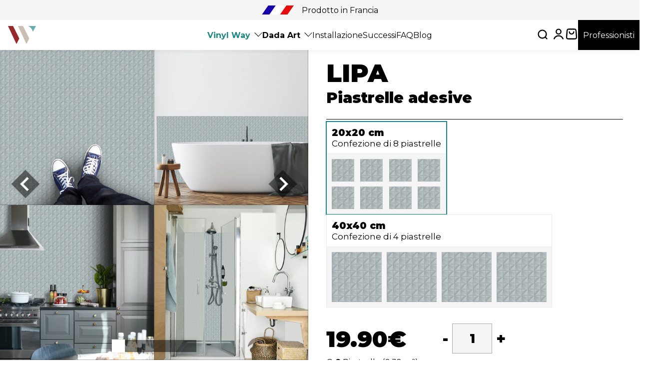

--- FILE ---
content_type: text/html; charset=utf-8
request_url: https://vinyl-way.com/it-it/products/adhesive-tiles-lipa
body_size: 49701
content:
<!doctype html>
<html class="no-js" lang="it">
  <head>
<script type="text/javascript" src="https://edge.personalizer.io/storefront/2.0.0/js/shopify/storefront.min.js?key=6a9x2-uxu1d1hzi1lp1u2g4uj-pcetq&shop=vinyl-wall.myshopify.com"></script>
<script>
window.LimeSpot = window.LimeSpot === undefined ? {} : LimeSpot;
LimeSpot.PageInfo = { Type: "Product", ReferenceIdentifier: "7995849408735"};

LimeSpot.StoreInfo = { Theme: "add PP 01 2025" };


LimeSpot.CartItems = [];
</script>





    <script>
    window.dataLayer = window.dataLayer || [];
</script>
    <!-- Google Tag Manager -->
<script>(function(w,d,s,l,i){w[l]=w[l]||[];w[l].push({'gtm.start':
new Date().getTime(),event:'gtm.js'});var f=d.getElementsByTagName(s)[0],
j=d.createElement(s),dl=l!='dataLayer'?'&l='+l:'';j.async=true;j.src=
'https://www.googletagmanager.com/gtm.js?id='+i+dl;f.parentNode.insertBefore(j,f);
})(window,document,'script','dataLayer','GTM-K89VR8H');</script>
<!-- End Google Tag Manager -->
    <meta charset="utf-8">
    <meta http-equiv="X-UA-Compatible" content="IE=edge">
    <meta name="viewport" content="width=device-width,initial-scale=1">
    <meta name="theme-color" content="">
    <link rel="canonical" href="https://vinyl-way.com/it-it/products/adhesive-tiles-lipa">
    <link rel="preconnect" href="https://cdn.shopify.com" crossorigin><link rel="icon" type="image/png" href="//vinyl-way.com/cdn/shop/files/vinyl-way-500-px---logo-sans-texte.png?crop=center&height=32&v=1670326317&width=32"><!-- TrustBox script -->
<script type="text/javascript" src="//widget.trustpilot.com/bootstrap/v5/tp.widget.bootstrap.min.js" async></script>
<!-- End TrustBox script -->


    
    <link rel="preconnect" href="https://fonts.googleapis.com">
    <link rel="preconnect" href="https://fonts.gstatic.com" crossorigin>
    <link href="https://fonts.googleapis.com/css2?family=Montserrat:wght@400;700;900&display=swap" rel="stylesheet">
    <script src="https://cdn.jsdelivr.net/npm/@splidejs/splide@2.4.6/dist/js/splide.min.js"></script>
    <script src="https://ajax.googleapis.com/ajax/libs/jquery/3.6.0/jquery.min.js"></script>

    

    

    

<meta property="og:site_name" content="Vinyl Way">
<meta property="og:url" content="https://vinyl-way.com/it-it/products/adhesive-tiles-lipa">
<meta property="og:title" content="Vinyl Way - Piastrelle adesive Lipa, Stile Astratto - Origami">
<meta property="og:type" content="product">
<meta property="og:description" content="Vinyl Way - Piastrelle adesive Lipa, Abstract Style - Origami in colore grigio. Impermeabile e spesso. Cambia tutto in pochi minuti!"><meta property="og:image" content="http://vinyl-way.com/cdn/shop/products/72857-MES-KITCHEN.jpg?v=1684232207">
  <meta property="og:image:secure_url" content="https://vinyl-way.com/cdn/shop/products/72857-MES-KITCHEN.jpg?v=1684232207">
  <meta property="og:image:width" content="1200">
  <meta property="og:image:height" content="1200"><meta property="og:price:amount" content="2,08">
  <meta property="og:price:currency" content="EUR"><meta name="twitter:card" content="summary_large_image">
<meta name="twitter:title" content="Vinyl Way - Piastrelle adesive Lipa, Stile Astratto - Origami">
<meta name="twitter:description" content="Vinyl Way - Piastrelle adesive Lipa, Abstract Style - Origami in colore grigio. Impermeabile e spesso. Cambia tutto in pochi minuti!">


    <script src="//vinyl-way.com/cdn/shop/t/40/assets/global.js?v=178509776822457594951738570483" defer="defer"></script>
    <script>window.performance && window.performance.mark && window.performance.mark('shopify.content_for_header.start');</script><meta name="google-site-verification" content="4uRWVaxOd1BObOELOgyKCq3xxPfajaf6oKhtAcVLQuw">
<meta name="google-site-verification" content="gBCGxDaBqE83CBSJEKBVOCKHLIGxS9f6LayUt3KZJoI">
<meta id="shopify-digital-wallet" name="shopify-digital-wallet" content="/56712200371/digital_wallets/dialog">
<meta name="shopify-checkout-api-token" content="78125be1d782a4832d3169e31082bbea">
<meta id="in-context-paypal-metadata" data-shop-id="56712200371" data-venmo-supported="false" data-environment="production" data-locale="it_IT" data-paypal-v4="true" data-currency="EUR">
<link rel="alternate" hreflang="x-default" href="https://vinyl-way.com/products/adhesive-tiles-lipa">
<link rel="alternate" hreflang="fr" href="https://vinyl-way.com/products/adhesive-tiles-lipa">
<link rel="alternate" hreflang="it" href="https://vinyl-way.com/it/products/adhesive-tiles-lipa">
<link rel="alternate" hreflang="es" href="https://vinyl-way.com/es/products/adhesive-tiles-lipa">
<link rel="alternate" hreflang="de" href="https://vinyl-way.com/de/products/adhesive-tiles-lipa">
<link rel="alternate" hreflang="fr-CH" href="https://vinyl-way.com/fr-ch/products/adhesive-tiles-lipa">
<link rel="alternate" hreflang="fr-BE" href="https://vinyl-way.com/fr-be/products/adhesive-tiles-lipa">
<link rel="alternate" hreflang="fr-LU" href="https://vinyl-way.com/fr-lu/products/adhesive-tiles-lipa">
<link rel="alternate" hreflang="de-DE" href="https://vinyl-way.com/de-de/products/adhesive-tiles-lipa">
<link rel="alternate" hreflang="it-IT" href="https://vinyl-way.com/it-it/products/adhesive-tiles-lipa">
<link rel="alternate" hreflang="es-ES" href="https://vinyl-way.com/es-es/products/adhesive-tiles-lipa">
<link rel="alternate" type="application/json+oembed" href="https://vinyl-way.com/it-it/products/adhesive-tiles-lipa.oembed">
<script async="async" src="/checkouts/internal/preloads.js?locale=it-IT"></script>
<script id="shopify-features" type="application/json">{"accessToken":"78125be1d782a4832d3169e31082bbea","betas":["rich-media-storefront-analytics"],"domain":"vinyl-way.com","predictiveSearch":true,"shopId":56712200371,"locale":"it"}</script>
<script>var Shopify = Shopify || {};
Shopify.shop = "vinyl-wall.myshopify.com";
Shopify.locale = "it";
Shopify.currency = {"active":"EUR","rate":"1.0"};
Shopify.country = "IT";
Shopify.theme = {"name":"add PP 01 2025","id":178614927705,"schema_name":"Dawn","schema_version":"7.0.1","theme_store_id":null,"role":"main"};
Shopify.theme.handle = "null";
Shopify.theme.style = {"id":null,"handle":null};
Shopify.cdnHost = "vinyl-way.com/cdn";
Shopify.routes = Shopify.routes || {};
Shopify.routes.root = "/it-it/";</script>
<script type="module">!function(o){(o.Shopify=o.Shopify||{}).modules=!0}(window);</script>
<script>!function(o){function n(){var o=[];function n(){o.push(Array.prototype.slice.apply(arguments))}return n.q=o,n}var t=o.Shopify=o.Shopify||{};t.loadFeatures=n(),t.autoloadFeatures=n()}(window);</script>
<script id="shop-js-analytics" type="application/json">{"pageType":"product"}</script>
<script defer="defer" async type="module" src="//vinyl-way.com/cdn/shopifycloud/shop-js/modules/v2/client.init-shop-cart-sync_DXGljDCh.it.esm.js"></script>
<script defer="defer" async type="module" src="//vinyl-way.com/cdn/shopifycloud/shop-js/modules/v2/chunk.common_Dby6QE3M.esm.js"></script>
<script type="module">
  await import("//vinyl-way.com/cdn/shopifycloud/shop-js/modules/v2/client.init-shop-cart-sync_DXGljDCh.it.esm.js");
await import("//vinyl-way.com/cdn/shopifycloud/shop-js/modules/v2/chunk.common_Dby6QE3M.esm.js");

  window.Shopify.SignInWithShop?.initShopCartSync?.({"fedCMEnabled":true,"windoidEnabled":true});

</script>
<script>(function() {
  var isLoaded = false;
  function asyncLoad() {
    if (isLoaded) return;
    isLoaded = true;
    var urls = ["\/\/code.tidio.co\/qeodtd9bejopsoy6c1tvju59wsiswa7o.js?shop=vinyl-wall.myshopify.com","https:\/\/seo.apps.avada.io\/avada-seo-installed.js?shop=vinyl-wall.myshopify.com","https:\/\/www.getgobot.com\/app\/connect\/shopify\/js\/-NH-bo0UtYC0BH-ZyaTk\/2ea3c16b779c99b7a54424771bc9dd460d3d782b4b4d6107f58b83fc6f165357?shop=vinyl-wall.myshopify.com","https:\/\/aiodstag.cirkleinc.com\/?shop=vinyl-wall.myshopify.com","https:\/\/plugin.brevo.com\/integrations\/api\/automation\/script?user_connection_id=6399ecc8fc13ee31e41a9a9f\u0026ma-key=434i31m1jglf42m49eo8pp69\u0026shop=vinyl-wall.myshopify.com","https:\/\/plugin.brevo.com\/integrations\/api\/sy\/cart_tracking\/script?ma-key=434i31m1jglf42m49eo8pp69\u0026user_connection_id=6399ecc8fc13ee31e41a9a9f\u0026shop=vinyl-wall.myshopify.com","https:\/\/ecommplugins-scripts.trustpilot.com\/v2.1\/js\/header.min.js?settings=eyJrZXkiOiJNcVhCSTNDdWl4Szg0UFF5IiwicyI6InNrdSJ9\u0026shop=vinyl-wall.myshopify.com","https:\/\/ecommplugins-trustboxsettings.trustpilot.com\/vinyl-wall.myshopify.com.js?settings=1671093563932\u0026shop=vinyl-wall.myshopify.com","https:\/\/edge.personalizer.io\/storefront\/2.0.0\/js\/shopify\/storefront.min.js?key=akzde-pki1mp1ti1ez1xpl2bqv4uae-elr8x\u0026shop=vinyl-wall.myshopify.com","https:\/\/edge.personalizer.io\/storefront\/2.0.0\/js\/shopify\/storefront.min.js?key=6a9x2-uxu1d1hzi1lp1u2g4uj-pcetq\u0026shop=vinyl-wall.myshopify.com"];
    for (var i = 0; i < urls.length; i++) {
      var s = document.createElement('script');
      s.type = 'text/javascript';
      s.async = true;
      s.src = urls[i];
      var x = document.getElementsByTagName('script')[0];
      x.parentNode.insertBefore(s, x);
    }
  };
  if(window.attachEvent) {
    window.attachEvent('onload', asyncLoad);
  } else {
    window.addEventListener('load', asyncLoad, false);
  }
})();</script>
<script id="__st">var __st={"a":56712200371,"offset":3600,"reqid":"67492c4c-cd7d-4561-a435-11f516c3851b-1768986945","pageurl":"vinyl-way.com\/it-it\/products\/adhesive-tiles-lipa","u":"813dc3ab4b1c","p":"product","rtyp":"product","rid":7995849408735};</script>
<script>window.ShopifyPaypalV4VisibilityTracking = true;</script>
<script id="captcha-bootstrap">!function(){'use strict';const t='contact',e='account',n='new_comment',o=[[t,t],['blogs',n],['comments',n],[t,'customer']],c=[[e,'customer_login'],[e,'guest_login'],[e,'recover_customer_password'],[e,'create_customer']],r=t=>t.map((([t,e])=>`form[action*='/${t}']:not([data-nocaptcha='true']) input[name='form_type'][value='${e}']`)).join(','),a=t=>()=>t?[...document.querySelectorAll(t)].map((t=>t.form)):[];function s(){const t=[...o],e=r(t);return a(e)}const i='password',u='form_key',d=['recaptcha-v3-token','g-recaptcha-response','h-captcha-response',i],f=()=>{try{return window.sessionStorage}catch{return}},m='__shopify_v',_=t=>t.elements[u];function p(t,e,n=!1){try{const o=window.sessionStorage,c=JSON.parse(o.getItem(e)),{data:r}=function(t){const{data:e,action:n}=t;return t[m]||n?{data:e,action:n}:{data:t,action:n}}(c);for(const[e,n]of Object.entries(r))t.elements[e]&&(t.elements[e].value=n);n&&o.removeItem(e)}catch(o){console.error('form repopulation failed',{error:o})}}const l='form_type',E='cptcha';function T(t){t.dataset[E]=!0}const w=window,h=w.document,L='Shopify',v='ce_forms',y='captcha';let A=!1;((t,e)=>{const n=(g='f06e6c50-85a8-45c8-87d0-21a2b65856fe',I='https://cdn.shopify.com/shopifycloud/storefront-forms-hcaptcha/ce_storefront_forms_captcha_hcaptcha.v1.5.2.iife.js',D={infoText:'Protetto da hCaptcha',privacyText:'Privacy',termsText:'Termini'},(t,e,n)=>{const o=w[L][v],c=o.bindForm;if(c)return c(t,g,e,D).then(n);var r;o.q.push([[t,g,e,D],n]),r=I,A||(h.body.append(Object.assign(h.createElement('script'),{id:'captcha-provider',async:!0,src:r})),A=!0)});var g,I,D;w[L]=w[L]||{},w[L][v]=w[L][v]||{},w[L][v].q=[],w[L][y]=w[L][y]||{},w[L][y].protect=function(t,e){n(t,void 0,e),T(t)},Object.freeze(w[L][y]),function(t,e,n,w,h,L){const[v,y,A,g]=function(t,e,n){const i=e?o:[],u=t?c:[],d=[...i,...u],f=r(d),m=r(i),_=r(d.filter((([t,e])=>n.includes(e))));return[a(f),a(m),a(_),s()]}(w,h,L),I=t=>{const e=t.target;return e instanceof HTMLFormElement?e:e&&e.form},D=t=>v().includes(t);t.addEventListener('submit',(t=>{const e=I(t);if(!e)return;const n=D(e)&&!e.dataset.hcaptchaBound&&!e.dataset.recaptchaBound,o=_(e),c=g().includes(e)&&(!o||!o.value);(n||c)&&t.preventDefault(),c&&!n&&(function(t){try{if(!f())return;!function(t){const e=f();if(!e)return;const n=_(t);if(!n)return;const o=n.value;o&&e.removeItem(o)}(t);const e=Array.from(Array(32),(()=>Math.random().toString(36)[2])).join('');!function(t,e){_(t)||t.append(Object.assign(document.createElement('input'),{type:'hidden',name:u})),t.elements[u].value=e}(t,e),function(t,e){const n=f();if(!n)return;const o=[...t.querySelectorAll(`input[type='${i}']`)].map((({name:t})=>t)),c=[...d,...o],r={};for(const[a,s]of new FormData(t).entries())c.includes(a)||(r[a]=s);n.setItem(e,JSON.stringify({[m]:1,action:t.action,data:r}))}(t,e)}catch(e){console.error('failed to persist form',e)}}(e),e.submit())}));const S=(t,e)=>{t&&!t.dataset[E]&&(n(t,e.some((e=>e===t))),T(t))};for(const o of['focusin','change'])t.addEventListener(o,(t=>{const e=I(t);D(e)&&S(e,y())}));const B=e.get('form_key'),M=e.get(l),P=B&&M;t.addEventListener('DOMContentLoaded',(()=>{const t=y();if(P)for(const e of t)e.elements[l].value===M&&p(e,B);[...new Set([...A(),...v().filter((t=>'true'===t.dataset.shopifyCaptcha))])].forEach((e=>S(e,t)))}))}(h,new URLSearchParams(w.location.search),n,t,e,['guest_login'])})(!1,!0)}();</script>
<script integrity="sha256-4kQ18oKyAcykRKYeNunJcIwy7WH5gtpwJnB7kiuLZ1E=" data-source-attribution="shopify.loadfeatures" defer="defer" src="//vinyl-way.com/cdn/shopifycloud/storefront/assets/storefront/load_feature-a0a9edcb.js" crossorigin="anonymous"></script>
<script data-source-attribution="shopify.dynamic_checkout.dynamic.init">var Shopify=Shopify||{};Shopify.PaymentButton=Shopify.PaymentButton||{isStorefrontPortableWallets:!0,init:function(){window.Shopify.PaymentButton.init=function(){};var t=document.createElement("script");t.src="https://vinyl-way.com/cdn/shopifycloud/portable-wallets/latest/portable-wallets.it.js",t.type="module",document.head.appendChild(t)}};
</script>
<script data-source-attribution="shopify.dynamic_checkout.buyer_consent">
  function portableWalletsHideBuyerConsent(e){var t=document.getElementById("shopify-buyer-consent"),n=document.getElementById("shopify-subscription-policy-button");t&&n&&(t.classList.add("hidden"),t.setAttribute("aria-hidden","true"),n.removeEventListener("click",e))}function portableWalletsShowBuyerConsent(e){var t=document.getElementById("shopify-buyer-consent"),n=document.getElementById("shopify-subscription-policy-button");t&&n&&(t.classList.remove("hidden"),t.removeAttribute("aria-hidden"),n.addEventListener("click",e))}window.Shopify?.PaymentButton&&(window.Shopify.PaymentButton.hideBuyerConsent=portableWalletsHideBuyerConsent,window.Shopify.PaymentButton.showBuyerConsent=portableWalletsShowBuyerConsent);
</script>
<script data-source-attribution="shopify.dynamic_checkout.cart.bootstrap">document.addEventListener("DOMContentLoaded",(function(){function t(){return document.querySelector("shopify-accelerated-checkout-cart, shopify-accelerated-checkout")}if(t())Shopify.PaymentButton.init();else{new MutationObserver((function(e,n){t()&&(Shopify.PaymentButton.init(),n.disconnect())})).observe(document.body,{childList:!0,subtree:!0})}}));
</script>
<link id="shopify-accelerated-checkout-styles" rel="stylesheet" media="screen" href="https://vinyl-way.com/cdn/shopifycloud/portable-wallets/latest/accelerated-checkout-backwards-compat.css" crossorigin="anonymous">
<style id="shopify-accelerated-checkout-cart">
        #shopify-buyer-consent {
  margin-top: 1em;
  display: inline-block;
  width: 100%;
}

#shopify-buyer-consent.hidden {
  display: none;
}

#shopify-subscription-policy-button {
  background: none;
  border: none;
  padding: 0;
  text-decoration: underline;
  font-size: inherit;
  cursor: pointer;
}

#shopify-subscription-policy-button::before {
  box-shadow: none;
}

      </style>

<script>window.performance && window.performance.mark && window.performance.mark('shopify.content_for_header.end');</script>


    <link href="//vinyl-way.com/cdn/shop/t/40/assets/base.css?v=70932943687243048031738570483" rel="stylesheet" type="text/css" media="all" />
<link rel="preload" as="font" href="//vinyl-way.com/cdn/fonts/montserrat/montserrat_n4.81949fa0ac9fd2021e16436151e8eaa539321637.woff2" type="font/woff2" crossorigin><link rel="preload" as="font" href="//vinyl-way.com/cdn/fonts/montserrat/montserrat_n9.680ded1be351aa3bf3b3650ac5f6df485af8a07c.woff2" type="font/woff2" crossorigin><link rel="stylesheet" href="//vinyl-way.com/cdn/shop/t/40/assets/component-predictive-search.css?v=83512081251802922551738570483" media="print" onload="this.media='all'"><script>document.documentElement.className = document.documentElement.className.replace('no-js', 'js');
    if (Shopify.designMode) {
      document.documentElement.classList.add('shopify-design-mode');
    }
    </script>
  
    <!-- BEGIN app block: shopify://apps/searchpie-seo-speed/blocks/sb-snippets/29f6c508-9bb9-4e93-9f98-b637b62f3552 --><!-- BEGIN app snippet: sb-meta-tags --><!-- SearchPie meta tags -->

<title>Lipa | Vinyl Way</title><meta name="description" content="Vinyl Way - Piastrelle adesive Lipa, Stile Astratto - Origami Vinyl Way">
<!-- END SearchPie meta tags X --><!-- END app snippet --><!-- BEGIN app snippet: Secomapp-Store --><!-- seo-booster-json-ld-store -->

<!-- seo-booster-website -->
<script type="application/ld+json">
  {
     "@context": "http://schema.org",
     "@type": "WebSite",
     
     "name" : "Vinyl Way",
     
     
     "url": "https://vinyl-way.com/",
     "potentialAction": {
       "@type": "SearchAction",
       "target": {
          "@type": "EntryPoint",
          "urlTemplate": "https://vinyl-way.com/search?q={search_term_string}"
        },
       "query-input": "required name=search_term_string"
     }
  }
</script>
<!-- end-seo-booster-website -->

<!-- seo-booster-organization -->
<script type="application/ld+json">
  {
  	"@context": "http://schema.org",
  	"@type": "Organization",
      
      "name" : "Vinyl Way",
      
  	"url": "https://vinyl-way.com","logo": "https://sb.secomapp.com/images/artwork/sb_logo_44196.png","description": "Vinyl Way - Piastrelle adesive Lipa, Abstract Style - Origami in colore grigio. Impermeabile e spesso. Cambia tutto in pochi minuti!",
      "address": {
        "@type": "PostalAddress",
        "streetAddress": "13 Rue Emmanuel Chabrier",
        "addressLocality": "Valence",
        "addressCountry":  "FR",
        "addressRegion": "",
        "postalCode": "26000"
      }
  , "sameAs" : [
  
  "https://vinyl-way.com", 
      
  "https://www.instagram.com/vinylwayfrance/", 
      
  "https://www.facebook.com/vinylwayfrance"
      
  ]}
</script>

<!-- End - seo-booster-json-ld-store -->
<!-- END app snippet --><!-- BEGIN app snippet: Secomapp-Product --><!-- seo-booster-json-ld-product --><!-- apps:  -->
<!-- isValidGtinLength:   -->
<script type="application/ld+json" id="json-ld-sb-pd-id" id-sb="product" class="json-ld-sb-pd">
      {
          "@context": "http://schema.org/",
          "@type": "Product",
          "gtin13": "3611840066568",
          "productId": "3611840066568",
          "url": "https://vinyl-way.com/products/adhesive-tiles-lipa",
          "name": "Lipa",
          "image": [
            
              
                "https://vinyl-way.com/cdn/shop/products/72857-MES-KITCHEN.jpg?v=1684232207",
              
                "https://vinyl-way.com/cdn/shop/products/72857_03.jpg?v=1684232207",
              
                "https://vinyl-way.com/cdn/shop/products/72857_04.jpg?v=1684232207"
              
            
          ],
          
          "description" : "Vinyl Way - Piastrelle adesive Lipa, Stile Astratto - Origami.",
          
          "brand": {
              "@type": "Brand",
              "name": "Vinyl Way"
          },
            "sku": "VIR72857WA8",
          "weight": "0.0kg",
          "offers" : [
              {
                  "@type" : "Offer" ,
                  "gtin13": "3611840066568",
                  "priceCurrency" : "EUR" ,
                  "price" : "19.9" ,
                  "priceValidUntil": "2026-04-21",
                  "availability" : "http://schema.org/InStock" ,
                  "itemCondition": "http://schema.org/NewCondition",
                  "sku": "VIR72857WA8",
                  "name": "20x20 / 8 / TTC",
                  "url" : "https://vinyl-way.com/it-it/products/adhesive-tiles-lipa?variant=47342164279641",
                  "seller" : {
                      "@type" : "Organization",
                      "name" : "Vinyl Way"
                  },
                  "hasMerchantReturnPolicy": {
                    "@type": "MerchantReturnPolicy",
                    "applicableCountry": "FR",
                    "returnMethod": "ReturnInStore",
                    "returnFees": "FreeReturn",
                    "refundType": "FullRefund",
                    "returnPolicyCategory": "MerchantReturnFiniteReturnWindow",
                    "merchantReturnDays": 30,
                    "merchantReturnLink": "https://vinyl-way.com/policies/refund-policy"
               },
               "shippingDetails": {
                    "@type": "OfferShippingDetails",
                    "shippingRate": {
                      "@type": "MonetaryAmount",
                      "value": 0,
                      "currency": "EUR"
                    },
                    "shippingDestination": {
                      "@type": "DefinedRegion",
                      "addressCountry": "FR"
                    },
                    "deliveryTime": {
                      "@type": "ShippingDeliveryTime",
                      "handlingTime": {
                      "@type": "QuantitativeValue",
                      "minValue": 0,
                      "maxValue": 2,
                      "unitCode": "DAY"
                      },
                      "transitTime": {
                        "@type": "QuantitativeValue",
                        "minValue": 2,
                        "maxValue": 12,
                        "unitCode": "DAY"
                      }
                  }
               }
              },
            {
                  "@type" : "Offer" ,
                  "gtin13": "3611840066568",
                  "priceCurrency" : "EUR" ,
                  "price" : "16.58" ,
                  "priceValidUntil": "2026-04-21",
                  "availability" : "http://schema.org/InStock" ,
                  "itemCondition": "http://schema.org/NewCondition",
                  "sku": "VIR72857WA8",
                  "name": "20x20 / 8 / HT",
                  "url" : "https://vinyl-way.com/it-it/products/adhesive-tiles-lipa?variant=47342164312409",
                  "seller" : {
                      "@type" : "Organization",
                      "name" : "Vinyl Way"
                  },
                  "hasMerchantReturnPolicy": {
                    "@type": "MerchantReturnPolicy",
                    "applicableCountry": "FR",
                    "returnMethod": "ReturnInStore",
                    "returnFees": "FreeReturn",
                    "refundType": "FullRefund",
                    "returnPolicyCategory": "MerchantReturnFiniteReturnWindow",
                    "merchantReturnDays": 30,
                    "merchantReturnLink": "https://vinyl-way.com/policies/refund-policy"
               },
               "shippingDetails": {
                    "@type": "OfferShippingDetails",
                    "shippingRate": {
                      "@type": "MonetaryAmount",
                      "value": 0,
                      "currency": "EUR"
                    },
                    "shippingDestination": {
                      "@type": "DefinedRegion",
                      "addressCountry": "FR"
                    },
                    "deliveryTime": {
                      "@type": "ShippingDeliveryTime",
                      "handlingTime": {
                      "@type": "QuantitativeValue",
                      "minValue": 0,
                      "maxValue": 2,
                      "unitCode": "DAY"
                      },
                      "transitTime": {
                        "@type": "QuantitativeValue",
                        "minValue": 2,
                        "maxValue": 12,
                        "unitCode": "DAY"
                      }
                  }
               }
              },
            {
                  "@type" : "Offer" ,
                  "gtin13": "",
                  "priceCurrency" : "EUR" ,
                  "price" : "2.49" ,
                  "priceValidUntil": "2026-04-21",
                  "availability" : "http://schema.org/InStock" ,
                  "itemCondition": "http://schema.org/NewCondition",
                  "sku": "VIR72857WA",
                  "name": "20x20 / 1 / TTC",
                  "url" : "https://vinyl-way.com/it-it/products/adhesive-tiles-lipa?variant=47342164345177",
                  "seller" : {
                      "@type" : "Organization",
                      "name" : "Vinyl Way"
                  },
                  "hasMerchantReturnPolicy": {
                    "@type": "MerchantReturnPolicy",
                    "applicableCountry": "FR",
                    "returnMethod": "ReturnInStore",
                    "returnFees": "FreeReturn",
                    "refundType": "FullRefund",
                    "returnPolicyCategory": "MerchantReturnFiniteReturnWindow",
                    "merchantReturnDays": 30,
                    "merchantReturnLink": "https://vinyl-way.com/policies/refund-policy"
               },
               "shippingDetails": {
                    "@type": "OfferShippingDetails",
                    "shippingRate": {
                      "@type": "MonetaryAmount",
                      "value": 0,
                      "currency": "EUR"
                    },
                    "shippingDestination": {
                      "@type": "DefinedRegion",
                      "addressCountry": "FR"
                    },
                    "deliveryTime": {
                      "@type": "ShippingDeliveryTime",
                      "handlingTime": {
                      "@type": "QuantitativeValue",
                      "minValue": 0,
                      "maxValue": 2,
                      "unitCode": "DAY"
                      },
                      "transitTime": {
                        "@type": "QuantitativeValue",
                        "minValue": 2,
                        "maxValue": 12,
                        "unitCode": "DAY"
                      }
                  }
               }
              },
            {
                  "@type" : "Offer" ,
                  "gtin13": "",
                  "priceCurrency" : "EUR" ,
                  "price" : "2.08" ,
                  "priceValidUntil": "2026-04-21",
                  "availability" : "http://schema.org/InStock" ,
                  "itemCondition": "http://schema.org/NewCondition",
                  "sku": "VIR72857WA",
                  "name": "20x20 / 1 / HT",
                  "url" : "https://vinyl-way.com/it-it/products/adhesive-tiles-lipa?variant=47342164377945",
                  "seller" : {
                      "@type" : "Organization",
                      "name" : "Vinyl Way"
                  },
                  "hasMerchantReturnPolicy": {
                    "@type": "MerchantReturnPolicy",
                    "applicableCountry": "FR",
                    "returnMethod": "ReturnInStore",
                    "returnFees": "FreeReturn",
                    "refundType": "FullRefund",
                    "returnPolicyCategory": "MerchantReturnFiniteReturnWindow",
                    "merchantReturnDays": 30,
                    "merchantReturnLink": "https://vinyl-way.com/policies/refund-policy"
               },
               "shippingDetails": {
                    "@type": "OfferShippingDetails",
                    "shippingRate": {
                      "@type": "MonetaryAmount",
                      "value": 0,
                      "currency": "EUR"
                    },
                    "shippingDestination": {
                      "@type": "DefinedRegion",
                      "addressCountry": "FR"
                    },
                    "deliveryTime": {
                      "@type": "ShippingDeliveryTime",
                      "handlingTime": {
                      "@type": "QuantitativeValue",
                      "minValue": 0,
                      "maxValue": 2,
                      "unitCode": "DAY"
                      },
                      "transitTime": {
                        "@type": "QuantitativeValue",
                        "minValue": 2,
                        "maxValue": 12,
                        "unitCode": "DAY"
                      }
                  }
               }
              },
            {
                  "@type" : "Offer" ,
                  "gtin13": "3611840069057",
                  "priceCurrency" : "EUR" ,
                  "price" : "39.9" ,
                  "priceValidUntil": "2026-04-21",
                  "availability" : "http://schema.org/InStock" ,
                  "itemCondition": "http://schema.org/NewCondition",
                  "sku": "VIR72857WB4",
                  "name": "40x40 / 4 / TTC",
                  "url" : "https://vinyl-way.com/it-it/products/adhesive-tiles-lipa?variant=47342164410713",
                  "seller" : {
                      "@type" : "Organization",
                      "name" : "Vinyl Way"
                  },
                  "hasMerchantReturnPolicy": {
                    "@type": "MerchantReturnPolicy",
                    "applicableCountry": "FR",
                    "returnMethod": "ReturnInStore",
                    "returnFees": "FreeReturn",
                    "refundType": "FullRefund",
                    "returnPolicyCategory": "MerchantReturnFiniteReturnWindow",
                    "merchantReturnDays": 30,
                    "merchantReturnLink": "https://vinyl-way.com/policies/refund-policy"
               },
               "shippingDetails": {
                    "@type": "OfferShippingDetails",
                    "shippingRate": {
                      "@type": "MonetaryAmount",
                      "value": 0,
                      "currency": "EUR"
                    },
                    "shippingDestination": {
                      "@type": "DefinedRegion",
                      "addressCountry": "FR"
                    },
                    "deliveryTime": {
                      "@type": "ShippingDeliveryTime",
                      "handlingTime": {
                      "@type": "QuantitativeValue",
                      "minValue": 0,
                      "maxValue": 2,
                      "unitCode": "DAY"
                      },
                      "transitTime": {
                        "@type": "QuantitativeValue",
                        "minValue": 2,
                        "maxValue": 12,
                        "unitCode": "DAY"
                      }
                  }
               }
              },
            {
                  "@type" : "Offer" ,
                  "gtin13": "3611840069057",
                  "priceCurrency" : "EUR" ,
                  "price" : "33.25" ,
                  "priceValidUntil": "2026-04-21",
                  "availability" : "http://schema.org/InStock" ,
                  "itemCondition": "http://schema.org/NewCondition",
                  "sku": "VIR72857WB4",
                  "name": "40x40 / 4 / HT",
                  "url" : "https://vinyl-way.com/it-it/products/adhesive-tiles-lipa?variant=47342164443481",
                  "seller" : {
                      "@type" : "Organization",
                      "name" : "Vinyl Way"
                  },
                  "hasMerchantReturnPolicy": {
                    "@type": "MerchantReturnPolicy",
                    "applicableCountry": "FR",
                    "returnMethod": "ReturnInStore",
                    "returnFees": "FreeReturn",
                    "refundType": "FullRefund",
                    "returnPolicyCategory": "MerchantReturnFiniteReturnWindow",
                    "merchantReturnDays": 30,
                    "merchantReturnLink": "https://vinyl-way.com/policies/refund-policy"
               },
               "shippingDetails": {
                    "@type": "OfferShippingDetails",
                    "shippingRate": {
                      "@type": "MonetaryAmount",
                      "value": 0,
                      "currency": "EUR"
                    },
                    "shippingDestination": {
                      "@type": "DefinedRegion",
                      "addressCountry": "FR"
                    },
                    "deliveryTime": {
                      "@type": "ShippingDeliveryTime",
                      "handlingTime": {
                      "@type": "QuantitativeValue",
                      "minValue": 0,
                      "maxValue": 2,
                      "unitCode": "DAY"
                      },
                      "transitTime": {
                        "@type": "QuantitativeValue",
                        "minValue": 2,
                        "maxValue": 12,
                        "unitCode": "DAY"
                      }
                  }
               }
              }
            
          ]
      }
  </script><!-- END app snippet -->



<!-- BEGIN app snippet: sb-detect-broken-link --><script></script><!-- END app snippet -->
<!-- BEGIN app snippet: internal-link --><script>
	
</script><!-- END app snippet -->
<!-- BEGIN app snippet: social-tags --><!-- SearchPie Social Tags -->


<!-- END SearchPie Social Tags --><!-- END app snippet -->
<!-- BEGIN app snippet: sb-nx -->

<!-- END app snippet -->
<!-- END SearchPie snippets -->
<!-- END app block --><!-- BEGIN app block: shopify://apps/transcy/blocks/switcher_embed_block/bce4f1c0-c18c-43b0-b0b2-a1aefaa44573 --><!-- BEGIN app snippet: fa_translate_core --><script>
    (function () {
        console.log("transcy ignore convert TC value",typeof transcy_ignoreConvertPrice != "undefined");
        
        function addMoneyTag(mutations, observer) {
            let currencyCookie = getCookieCore("transcy_currency");
            
            let shopifyCurrencyRegex = buildXPathQuery(
                window.ShopifyTC.shopifyCurrency.price_currency
            );
            let currencyRegex = buildCurrencyRegex(window.ShopifyTC.shopifyCurrency.price_currency)
            let tempTranscy = document.evaluate(shopifyCurrencyRegex, document, null, XPathResult.ORDERED_NODE_SNAPSHOT_TYPE, null);
            for (let iTranscy = 0; iTranscy < tempTranscy.snapshotLength; iTranscy++) {
                let elTranscy = tempTranscy.snapshotItem(iTranscy);
                if (elTranscy.innerHTML &&
                !elTranscy.classList.contains('transcy-money') && (typeof transcy_ignoreConvertPrice == "undefined" ||
                !transcy_ignoreConvertPrice?.some(className => elTranscy.classList?.contains(className))) && elTranscy?.childNodes?.length == 1) {
                    if (!window.ShopifyTC?.shopifyCurrency?.price_currency || currencyCookie == window.ShopifyTC?.currency?.active || !currencyCookie) {
                        addClassIfNotExists(elTranscy, 'notranslate');
                        continue;
                    }

                    elTranscy.classList.add('transcy-money');
                    let innerHTML = replaceMatches(elTranscy?.textContent, currencyRegex);
                    elTranscy.innerHTML = innerHTML;
                    if (!innerHTML.includes("tc-money")) {
                        addClassIfNotExists(elTranscy, 'notranslate');
                    }
                } 
                if (elTranscy.classList.contains('transcy-money') && !elTranscy?.innerHTML?.includes("tc-money")) {
                    addClassIfNotExists(elTranscy, 'notranslate');
                }
            }
        }
    
        function logChangesTranscy(mutations, observer) {
            const xpathQuery = `
                //*[text()[contains(.,"•tc")]] |
                //*[text()[contains(.,"tc")]] |
                //*[text()[contains(.,"transcy")]] |
                //textarea[@placeholder[contains(.,"transcy")]] |
                //textarea[@placeholder[contains(.,"tc")]] |
                //select[@placeholder[contains(.,"transcy")]] |
                //select[@placeholder[contains(.,"tc")]] |
                //input[@placeholder[contains(.,"tc")]] |
                //input[@value[contains(.,"tc")]] |
                //input[@value[contains(.,"transcy")]] |
                //*[text()[contains(.,"TC")]] |
                //textarea[@placeholder[contains(.,"TC")]] |
                //select[@placeholder[contains(.,"TC")]] |
                //input[@placeholder[contains(.,"TC")]] |
                //input[@value[contains(.,"TC")]]
            `;
            let tempTranscy = document.evaluate(xpathQuery, document, null, XPathResult.ORDERED_NODE_SNAPSHOT_TYPE, null);
            for (let iTranscy = 0; iTranscy < tempTranscy.snapshotLength; iTranscy++) {
                let elTranscy = tempTranscy.snapshotItem(iTranscy);
                let innerHtmlTranscy = elTranscy?.innerHTML ? elTranscy.innerHTML : "";
                if (innerHtmlTranscy && !["SCRIPT", "LINK", "STYLE"].includes(elTranscy.nodeName)) {
                    const textToReplace = [
                        '&lt;•tc&gt;', '&lt;/•tc&gt;', '&lt;tc&gt;', '&lt;/tc&gt;',
                        '&lt;transcy&gt;', '&lt;/transcy&gt;', '&amp;lt;tc&amp;gt;',
                        '&amp;lt;/tc&amp;gt;', '&lt;TRANSCY&gt;', '&lt;/TRANSCY&gt;',
                        '&lt;TC&gt;', '&lt;/TC&gt;'
                    ];
                    let containsTag = textToReplace.some(tag => innerHtmlTranscy.includes(tag));
                    if (containsTag) {
                        textToReplace.forEach(tag => {
                            innerHtmlTranscy = innerHtmlTranscy.replaceAll(tag, '');
                        });
                        elTranscy.innerHTML = innerHtmlTranscy;
                        elTranscy.setAttribute('translate', 'no');
                    }
    
                    const tagsToReplace = ['<•tc>', '</•tc>', '<tc>', '</tc>', '<transcy>', '</transcy>', '<TC>', '</TC>', '<TRANSCY>', '</TRANSCY>'];
                    if (tagsToReplace.some(tag => innerHtmlTranscy.includes(tag))) {
                        innerHtmlTranscy = innerHtmlTranscy.replace(/<(|\/)transcy>|<(|\/)tc>|<(|\/)•tc>/gi, "");
                        elTranscy.innerHTML = innerHtmlTranscy;
                        elTranscy.setAttribute('translate', 'no');
                    }
                }
                if (["INPUT"].includes(elTranscy.nodeName)) {
                    let valueInputTranscy = elTranscy.value.replaceAll("&lt;tc&gt;", "").replaceAll("&lt;/tc&gt;", "").replace(/<(|\/)transcy>|<(|\/)tc>/gi, "");
                    elTranscy.value = valueInputTranscy
                }
    
                if (["INPUT", "SELECT", "TEXTAREA"].includes(elTranscy.nodeName)) {
                    elTranscy.placeholder = elTranscy.placeholder.replaceAll("&lt;tc&gt;", "").replaceAll("&lt;/tc&gt;", "").replace(/<(|\/)transcy>|<(|\/)tc>/gi, "");
                }
            }
            addMoneyTag(mutations, observer)
        }
        const observerOptionsTranscy = {
            subtree: true,
            childList: true
        };
        const observerTranscy = new MutationObserver(logChangesTranscy);
        observerTranscy.observe(document.documentElement, observerOptionsTranscy);
    })();

    const addClassIfNotExists = (element, className) => {
        if (!element.classList.contains(className)) {
            element.classList.add(className);
        }
    };
    
    const replaceMatches = (content, currencyRegex) => {
        let arrCurrencies = content.match(currencyRegex);
    
        if (arrCurrencies?.length && content === arrCurrencies[0]) {
            return content;
        }
        return (
            arrCurrencies?.reduce((string, oldVal, index) => {
                const hasSpaceBefore = string.match(new RegExp(`\\s${oldVal}`));
                const hasSpaceAfter = string.match(new RegExp(`${oldVal}\\s`));
                let eleCurrencyConvert = `<tc-money translate="no">${arrCurrencies[index]}</tc-money>`;
                if (hasSpaceBefore) eleCurrencyConvert = ` ${eleCurrencyConvert}`;
                if (hasSpaceAfter) eleCurrencyConvert = `${eleCurrencyConvert} `;
                if (string.includes("tc-money")) {
                    return string;
                }
                return string?.replaceAll(oldVal, eleCurrencyConvert);
            }, content) || content
        );
        return result;
    };
    
    const unwrapCurrencySpan = (text) => {
        return text.replace(/<span[^>]*>(.*?)<\/span>/gi, "$1");
    };

    const getSymbolsAndCodes = (text)=>{
        let numberPattern = "\\d+(?:[.,]\\d+)*(?:[.,]\\d+)?(?:\\s?\\d+)?"; // Chỉ tối đa 1 khoảng trắng
        let textWithoutCurrencySpan = unwrapCurrencySpan(text);
        let symbolsAndCodes = textWithoutCurrencySpan
            .trim()
            .replace(new RegExp(numberPattern, "g"), "")
            .split(/\s+/) // Loại bỏ khoảng trắng dư thừa
            .filter((el) => el);

        if (!Array.isArray(symbolsAndCodes) || symbolsAndCodes.length === 0) {
            throw new Error("symbolsAndCodes must be a non-empty array.");
        }

        return symbolsAndCodes;
    }
    
    const buildCurrencyRegex = (text) => {
       let symbolsAndCodes = getSymbolsAndCodes(text)
       let patterns = createCurrencyRegex(symbolsAndCodes)

       return new RegExp(`(${patterns.join("|")})`, "g");
    };

    const createCurrencyRegex = (symbolsAndCodes)=>{
        const escape = (str) => str.replace(/[-/\\^$*+?.()|[\]{}]/g, "\\$&");
        const [s1, s2] = [escape(symbolsAndCodes[0]), escape(symbolsAndCodes[1] || "")];
        const space = "\\s?";
        const numberPattern = "\\d+(?:[.,]\\d+)*(?:[.,]\\d+)?(?:\\s?\\d+)?"; 
        const patterns = [];
        if (s1 && s2) {
            patterns.push(
                `${s1}${space}${numberPattern}${space}${s2}`,
                `${s2}${space}${numberPattern}${space}${s1}`,
                `${s2}${space}${s1}${space}${numberPattern}`,
                `${s1}${space}${s2}${space}${numberPattern}`
            );
        }
        if (s1) {
            patterns.push(`${s1}${space}${numberPattern}`);
            patterns.push(`${numberPattern}${space}${s1}`);
        }

        if (s2) {
            patterns.push(`${s2}${space}${numberPattern}`);
            patterns.push(`${numberPattern}${space}${s2}`);
        }
        return patterns;
    }
    
    const getCookieCore = function (name) {
        var nameEQ = name + "=";
        var ca = document.cookie.split(';');
        for (var i = 0; i < ca.length; i++) {
            var c = ca[i];
            while (c.charAt(0) == ' ') c = c.substring(1, c.length);
            if (c.indexOf(nameEQ) == 0) return c.substring(nameEQ.length, c.length);
        }
        return null;
    };
    
    const buildXPathQuery = (text) => {
        let numberPattern = "\\d+(?:[.,]\\d+)*"; // Bỏ `matches()`
        let symbolAndCodes = text.replace(/<span[^>]*>(.*?)<\/span>/gi, "$1")
            .trim()
            .replace(new RegExp(numberPattern, "g"), "")
            .split(" ")
            ?.filter((el) => el);
    
        if (!symbolAndCodes || !Array.isArray(symbolAndCodes) || symbolAndCodes.length === 0) {
            throw new Error("symbolAndCodes must be a non-empty array.");
        }
    
        // Escape ký tự đặc biệt trong XPath
        const escapeXPath = (str) => str.replace(/(["'])/g, "\\$1");
    
        // Danh sách thẻ HTML cần tìm
        const allowedTags = ["div", "span", "p", "strong", "b", "h1", "h2", "h3", "h4", "h5", "h6", "td", "li", "font", "dd", 'a', 'font', 's'];
    
        // Tạo điều kiện contains() cho từng symbol hoặc code
        const conditions = symbolAndCodes
            .map((symbol) =>
                `(contains(text(), "${escapeXPath(symbol)}") and (contains(text(), "0") or contains(text(), "1") or contains(text(), "2") or contains(text(), "3") or contains(text(), "4") or contains(text(), "5") or contains(text(), "6") or contains(text(), "7") or contains(text(), "8") or contains(text(), "9")) )`
            )
            .join(" or ");
    
        // Tạo XPath Query (Chỉ tìm trong các thẻ HTML, không tìm trong input)
        const xpathQuery = allowedTags
            .map((tag) => `//${tag}[${conditions}]`)
            .join(" | ");
    
        return xpathQuery;
    };
    
    window.ShopifyTC = {};
    ShopifyTC.shop = "vinyl-way.com";
    ShopifyTC.locale = "it";
    ShopifyTC.currency = {"active":"EUR", "rate":""};
    ShopifyTC.country = "IT";
    ShopifyTC.designMode = false;
    ShopifyTC.theme = {};
    ShopifyTC.cdnHost = "";
    ShopifyTC.routes = {};
    ShopifyTC.routes.root = "/it-it";
    ShopifyTC.store_id = 56712200371;
    ShopifyTC.page_type = "product";
    ShopifyTC.resource_id = "";
    ShopifyTC.resource_description = "";
    ShopifyTC.market_id = 52635730265;
    switch (ShopifyTC.page_type) {
        case "product":
            ShopifyTC.resource_id = 7995849408735;
            ShopifyTC.resource_description = "\u003cp\u003eVinyl Way - Piastrelle adesive Lipa, Stile Astratto - Origami\u003c\/p\u003e"
            break;
        case "article":
            ShopifyTC.resource_id = null;
            ShopifyTC.resource_description = null
            break;
        case "blog":
            ShopifyTC.resource_id = null;
            break;
        case "collection":
            ShopifyTC.resource_id = null;
            ShopifyTC.resource_description = null
            break;
        case "policy":
            ShopifyTC.resource_id = null;
            ShopifyTC.resource_description = null
            break;
        case "page":
            ShopifyTC.resource_id = null;
            ShopifyTC.resource_description = null
            break;
        default:
            break;
    }

    window.ShopifyTC.shopifyCurrency={
        "price": `0,01`,
        "price_currency": `0,01 €`,
        "currency": `EUR`
    }


    if(typeof(transcy_appEmbed) == 'undefined'){
        transcy_switcherVersion = "1717496383";
        transcy_productMediaVersion = "";
        transcy_collectionMediaVersion = "";
        transcy_otherMediaVersion = "";
        transcy_productId = "7995849408735";
        transcy_shopName = "Vinyl Way";
        transcy_currenciesPaymentPublish = [];
        transcy_curencyDefault = "EUR";transcy_currenciesPaymentPublish.push("EUR");
        transcy_shopifyLocales = [{"shop_locale":{"locale":"it","enabled":true,"primary":false,"published":true}}];
        transcy_moneyFormat = "{{amount_with_comma_separator}} €";

        function domLoadedTranscy () {
            let cdnScriptTC = typeof(transcy_cdn) != 'undefined' ? (transcy_cdn+'/transcy.js') : "https://cdn.shopify.com/extensions/019bbfa6-be8b-7e64-b8d4-927a6591272a/transcy-294/assets/transcy.js";
            let cdnLinkTC = typeof(transcy_cdn) != 'undefined' ? (transcy_cdn+'/transcy.css') :  "https://cdn.shopify.com/extensions/019bbfa6-be8b-7e64-b8d4-927a6591272a/transcy-294/assets/transcy.css";
            let scriptTC = document.createElement('script');
            scriptTC.type = 'text/javascript';
            scriptTC.defer = true;
            scriptTC.src = cdnScriptTC;
            scriptTC.id = "transcy-script";
            document.head.appendChild(scriptTC);

            let linkTC = document.createElement('link');
            linkTC.rel = 'stylesheet'; 
            linkTC.type = 'text/css';
            linkTC.href = cdnLinkTC;
            linkTC.id = "transcy-style";
            document.head.appendChild(linkTC); 
        }


        if (document.readyState === 'interactive' || document.readyState === 'complete') {
            domLoadedTranscy();
        } else {
            document.addEventListener("DOMContentLoaded", function () {
                domLoadedTranscy();
            });
        }
    }
</script>
<!-- END app snippet -->


<!-- END app block --><!-- BEGIN app block: shopify://apps/consentik-cookie/blocks/omega-cookies-notification/13cba824-a338-452e-9b8e-c83046a79f21 --><script type="text/javascript" src="https://cdn.shopify.com/extensions/019bc607-8383-7b61-9618-f914d3f94be7/consentik-ex-202601161558/assets/jQueryOT.min.js" defer></script>

<script>
    window.otCKAppData = {};
    var otCKRequestDataInfo = {};
    var otCKRootLink = '';
    var otCKSettings = {};
    window.OCBCookies = []
    window.OCBCategories = []
    window['otkConsent'] = window['otkConsent'] || {};
    window.otJQuerySource = "https://cdn.shopify.com/extensions/019bc607-8383-7b61-9618-f914d3f94be7/consentik-ex-202601161558/assets/jQueryOT.min.js"
</script>



    <script>
        console.log('UN ACTIVE CROSS', )
        function __remvoveCookie(name) {
            document.cookie = name + '=; expires=Thu, 01 Jan 1970 00:00:00 UTC; path=/;';
        }

        __remvoveCookie('__cross_accepted');
    </script>





    <script>
        let otCKEnableDebugger = 0;
    </script>




    <script>
        window.cstCookiesData = {"rootLink":"https://apps.consentik.com/consentik","cookies":[],"category":[{"id":13208,"category_status":true,"category_name":"Necessary","category_description":"This website is using cookies to analyze our traffic, personalize content and/or ads, to provide video content. We also share information about your use of our site with our analytics and advertising partners who may combine it with other information that you’ve provided to them or that they’ve collected from your use of their services.","is_necessary":true,"name_consent":"necessary"},{"id":13209,"category_status":true,"category_name":"Preferences","category_description":"Preference cookies enable a website to remember information that changes the way the website behaves or looks, like your preferred language or the region that you are in.","is_necessary":false,"name_consent":"preferences"},{"id":13210,"category_status":true,"category_name":"Marketing","category_description":"Marketing cookies are used to track visitors across websites. The intention is to display ads that are relevant and engaging for the individual user and thereby more valuable for publishers and third-party advertisers.","is_necessary":false,"name_consent":"marketing"},{"id":13211,"category_status":true,"category_name":"Statistics","category_description":"Statistic cookies help website owners to understand how visitors interact with websites by collecting and reporting information anonymously.","is_necessary":false,"name_consent":"analytics"}]};
    </script>



    <script>
        window.cstMultipleLanguages = {"rootLink":"https://apps.consentik.com/consentik","config":{},"cookieInformation":[{"trigger":"Cookies detail","name":"Name","provider":"Provider","domain":"Domain","path":"Path","type":"Type","retention":"Retention","purpose":"Purpose","language":"en"}],"bannerText":[],"cookies":[],"categories":[],"privacyPopup":[]};
    </script>





    <script>
        window.otCKAppData = {"terms":["cookie_banner","customize_appearance","custom_text_and_color","built_in_themes","custom_banner_width","show_cookie_icon","show_dismiss_btn","google_policy","customer_privacy","show_close_icon","quick_cookie_selector","show_preference_btn","display_restriction"],"settings":{"id":27275,"shop":"vinyl-wall.myshopify.com","shop_id":"56712200371","message":"Vinyl Way utilise des cookies pour vous garantir la meilleure expérience sur notre site.","submit_text":"Autoriser","info_text":"Politique de confidentialité","text_size":13,"dismiss_text":"Rejeter","prefrences_text":"En savoir plus","preferences_title":null,"accept_selected_text":"Allow selection","accept_all_text":"Allow all cookies","title_popup":"This website uses cookies","mess_popup":"This website is using cookies to analyze our traffic, personalize content and/or ads, to provide video content. We also share information about your use of our site with our analytics and advertising partners who may combine it with other information that you’ve provided to them or that they’ve collected from your use of their services.","title":null,"google_privacy_text":"Google's Privacy Policy","impressum_title":"Legal Disclosure (Imprint)","permission":"0","show_icon":"1","app_enable":"1","privacy_link":"https://vinyl-way.com/policies/privacy-policy","popup_layout":2,"fullwidth_position":2,"corner_position":2,"center_position":1,"show_homepage":"0","show_all":"1","show_all_eu":"1","eu_countries":"[]","cache_time":60,"popup_bgcolor":"#000000","popup_textcolor":"#ffffff","more_textcolor":"#ffffff","submit_bgcolor":"#ffffff","submit_textcolor":"#000000","custom_css":null,"show_dismiss":"1","show_dismiss_popup":"0","show_prefrences":"0","color_text_popup":"#FFFFFF","dismiss_textcolor":"#ffffff","dismiss_bgcolor":"#000000","close_dismis":"0","prefrences_bgcolor":"#000000","prefrences_textcolor":"#ffffff","accept_selected_text_color":"#02909c","accept_selected_bgcolor":"#e4f3f7","accept_all_text_color":"#ffffff","accept_all_bgcolor":"#02909c","show_cookies":"1","title_color_popup":"#000000","bgcolor_popup":"#ffffff","show_specific_region":["AT","BE","BG","HR","CY","CZ","DK","EE","FI","FR","DE","GR","HU","IE","IT","LV","LT","LU","MT","NL","PL","PT","RO","SK","SI","ES","SE","GB","US-CA"],"style_request_page":"{\"info_bgcolor\":\"#ffffff\",\"show_bgcolor\":\"#2f87e4\",\"edit_bgcolor\":\"#ca2f2f\",\"delete_bgcolor\":\"#770e0e\",\"delete_textcolor\":\"#ffffff\",\"edit_textcolor\":\"#ffffff\",\"show_textcolor\":\"#ffffff\",\"info_textcolor\":\"#000000\",\"info_text_size\":\"13\"}","banner_position":"full","side_position":"left","show_cookies_btn":"0","upgrade_date":null,"theme_name":null,"unit_space":"%","popup_width":100,"position_top":0,"position_left":0,"position_right":0,"position_bottom":0,"enable_debugger":"0","regulation_template":null,"is_updated_cookies":"0","script_tagid":null,"google_privacy_link":"https://business.safety.google/privacy/","enable_google_privacy":"0","enable_impressum":"0","impressum_link":"","decline_behavior":"hide_banner_temporarily","leave_site_url":null,"language_template":"en","text_align":"center","icon_size":25,"plan_name":"Basic"},"unpublicCookies":[],"rootLink":"https://apps.consentik.com/consentik","shopId":"56712200371","privacyPopup":{},"advancedSetting":{"admin_mode":false,"setup_mode":false,"reopen_conf":{"displayAs":"icon","btnText":"Manage cookie","position":"bottom-right","horizontalMargin":10,"verticalMargin":10,"btnColor":"#FFFFFF","btnBg":"#EA9F30","footerLinkEnable":false,"behavior":"banner"},"preferences_opts":{"show_table":false,"show_count":false,"type":"necessary","consent":["necessary"]}},"type":"BASIC","planId":37,"fromPlus":false,"fromAdvanced":false,"fromPremium":false,"isUnlimited":false,"isFree":true,"isPaid":false};
        window.cstUseLiquid = window.otCKAppData.uId >= window.otCKAppData.lowestId;
        if (typeof otCKAppData === 'object') {
            otCKRootLink = otCKAppData.rootLink;
            otCKSettings = otCKAppData.settings;
        }
        if (window.cstCookiesData != undefined) {
            window.otCKAppData.cookies = window.cstCookiesData.cookies
            window.otCKAppData.category = window.cstCookiesData.category
        }
        window.otCKRequestDataInfo = window.otCKRequestDataInfo ? window.otCKRequestDataInfo : {};
    </script>



<!-- BEGIN app snippet: consent-mode --><script>    const cstConsentMode = window.otCKAppData?.consentMode;    if (!!cstConsentMode && cstConsentMode?.enable_gcm) {        console.log('GCM LIQUID CALLING...');        window['otkConsent'] = cstConsentMode;        _cst_gcm_initialize(cstConsentMode)    }    function _cst_gcm_initialize(consentMode) {        console.log('GCM INITIALIZED...');        const canAuto = !consentMode?.have_gtm && !consentMode?.keep_gtm_setup;        const trackingIds = consentMode.gtm?.split(',');        if (!window.cstUseLiquid || !canAuto) return;        console.log('GCM WORKING...');        /**         *         * @type {string[]}         */        const regions = window.otCKAppData.consentModeRegions;        const isShowAll = window.otCKAppData?.settings?.show_all === '1';        const userRegion = isShowAll ? {} : {region: regions};        window.cstUserRegion = userRegion;        window.otCookiesGCM = {            url_passthrough: false,            ads_data_redaction: false,            config: Object.assign({                //Marketing                ad_user_data: !consentMode.ad_user_data ? "granted" : "denied",                ad_personalization: !consentMode.ad_personalization ? "granted" : "denied",                ad_storage: !consentMode.ad_storage ? "granted" : "denied",                // analytics                analytics_storage: !consentMode.analytics_storage ? "granted" : "denied",                // preferences                functionality_storage: !consentMode.functionality_storage ? "granted" : "denied",                personalization_storage: !consentMode.personalization_storage ? "granted" : "denied",                security_storage: !consentMode.security_storage ? "granted" : "denied",                cst_default: 'granted',                wait_for_update: 500            }, userRegion),        };        const rulesScript = document.createElement('script');        rulesScript.src = "https://cdn.shopify.com/extensions/019bc607-8383-7b61-9618-f914d3f94be7/consentik-ex-202601161558/assets/core.js";        const firstChild = document.head.firstChild;        document.head.insertBefore(rulesScript, firstChild);        if (trackingIds?.length > 0 && canAuto) {            console.log('GCM TAG INITIALIZED...', trackingIds);            for (const key of trackingIds) {                const ID = key.trim();                if (ID.startsWith('GTM')) {                    const GTM = document.createElement('script');                    GTM.innerHTML = `(function(w,d,s,l,i){w[l]=w[l]||[];w[l].push({'gtm.start':new Date().getTime(),event:'gtm.js'});var f=d.getElementsByTagName(s)[0],j=d.createElement(s),dl=l!='dataLayer'?'&l='+l:'';j.async=true;j.src='https://www.googletagmanager.com/gtm.js?id='+i+dl;f.parentNode.insertBefore(j,f);})(window,document,'script','dataLayer','${ID}');`                    document.head.append(GTM);                } else if (ID.startsWith('G')) {                    const gtagScript = document.createElement('script');                    gtagScript.async = true;                    gtagScript.src = `https://www.googletagmanager.com/gtag/js?id=${ID}`;                    document.head.append(gtagScript);                    const gtagContent = document.createElement('script');                    gtagContent.innerHTML = `window.dataLayer = window.dataLayer || [];function gtag(){dataLayer.push(arguments);}gtag('js', new Date());gtag('config', '${ID}');`                    document.head.append(gtagContent);                } else if (ID.startsWith('ca-pub')) {                    const tag = document.createElement("script");                    tag.src = `https://pagead2.googlesyndication.com/pagead/js/adsbygoogle.js?client=${ID}`;                    tag.async = true;                    document.head.append(tag);                } else if (ID.startsWith('AW-')) {                    const tag = document.createElement("script");                    tag.src = `https://www.googletagmanager.com/gtag/destination?id=${ID}`;                    tag.async = true;                    document.head.append(tag);                }            }        }    }</script><!-- END app snippet -->
<!-- BEGIN app snippet: UET --><script>    const cstAdvanced = window.otCKAppData?.advancedSetting;    const cstUetEnabled = cstAdvanced?.enable_uet === '1';    const cstMicrosoftConsent = cstAdvanced?.microsoft_consent;    if (cstUetEnabled && window.cstUseLiquid && !!cstMicrosoftConsent) {        if (cstMicrosoftConsent.hasUET && !!cstMicrosoftConsent.uetId) {            !function (e, a, n, t, o) {                var c, r, d;                e[o] = e[o] || [], c = function () {                    var a = {ti: Number(cstMicrosoftConsent.uetId), enableAutoSpaTracking: !0};                    a.q = e[o], e[o] = new UET(a), e[o].push("pageLoad")                }, (r = a.createElement(n)).src = "//bat.bing.com/bat.js", r.async = 1, r.onload = r.onreadystatechange = function () {                    var e = this.readyState;                    e && "loaded" !== e && "complete" !== e || (c(), r.onload = r.onreadystatechange = null)                }, (d = a.getElementsByTagName(n)[0]).parentNode.insertBefore(r, d)            }(window, document, "script", 0, "uetq");            console.log('UET INITIAL SETTING...');        }        if (cstMicrosoftConsent.hasClarity && !!cstMicrosoftConsent.clarityId) {            (function (c, l, a, r, i, t, y) {                c[a] = c[a] || function () {                    (c[a].q = c[a].q || []).push(arguments)                };                t = l.createElement(r);                t.async = 1;                t.src = "https://www.clarity.ms/tag/" + i;                y = l.getElementsByTagName(r)[0];                y.parentNode.insertBefore(t, y);            })(window, document, "clarity", "script", `${cstMicrosoftConsent.clarityId}`);            console.log('CLARITY INITIAL SETTING...');        }        /**         * UET Function         */        window.uetq = window.uetq || [];        function __cstUetHasCookie(name, values) {            return document.cookie.split(";").some((cookie) => {                cookie = cookie.trim();                return (                    cookie.startsWith(name) && values.some((v) => cookie.includes(v))                );            });        }        function __cstUetSetCookie(name, value, days) {            let expires = "";            if (typeof value !== "string") {                value = JSON.stringify(value);            }            let expiredDate = window.otCookiesExpiredDate;            if (days) {                expiredDate = days;            }            let date = new Date();            date.setTime(date.getTime() + expiredDate * 24 * 60 * 60 * 1000);            expires = "; expires=" + date.toUTCString();            document.cookie = name + "=" + value + expires + "; path=/";        }        function _otkBingConsent() {            if (typeof window.uetq !== 'undefined') {                console.log('UET CALLING...');                const isAccepted = __cstUetHasCookie(window.otCurrentCookieName, [                    "marketing",                    "analytics"                ]);                __cstUetSetCookie("_uetmsdns", !isAccepted ? 1 : 0);                window.uetq.push("consent", "default", {                    ad_storage: "denied"                });                if (isAccepted) {                    window.uetq.push("consent", "update", {                        ad_storage: "granted"                    });                }            }        }        function _otkClarityConsent() {            if (typeof window.clarity !== 'undefined') {                console.log('CLARITY CALLING...');                const isAccepted = __cstUetHasCookie(window.otCurrentCookieName, [                    "marketing",                    "analytics"                ]);                __cstUetSetCookie("_claritymsdns", !isAccepted ? 1 : 0);                window.clarity("consentv2", {                    ad_Storage: "denied",                    analytics_Storage: "denied"                });                if (isAccepted) {                    window.clarity("consentv2", {                        ad_Storage: "granted",                        analytics_Storage: "granted"                    });                }            }        }        document.addEventListener("DOMContentLoaded", () => {            _otkBingConsent()            _otkClarityConsent()        })    }</script><!-- END app snippet -->


    <!-- BEGIN app snippet: source -->
<script type="text/javascript" src="https://cdn.shopify.com/extensions/019bc607-8383-7b61-9618-f914d3f94be7/consentik-ex-202601161558/assets/cst.js" defer></script>
<link type="text/css" href="https://cdn.shopify.com/extensions/019bc607-8383-7b61-9618-f914d3f94be7/consentik-ex-202601161558/assets/main.css" rel="stylesheet">

<script>
  function otLoadSource(fileName,isCSS = false) {
        const fileUrl  = isCSS ?  otGetResouceFile(fileName, isCSS) : otGetResouceFile(fileName)
        isCSS ? otLoadCSS(fileUrl) : otLoadScript(fileUrl)
    }

    function otLoadScript(url, callback = () => {}) {
      var script = document.createElement('script');
      script.type = 'text/javascript';
      script.src = url;
      script.defer = true;

      if (script.readyState) {  // IE
          script.onreadystatechange = function() {
              if (script.readyState == 'loaded' || script.readyState == 'complete') {
                  script.onreadystatechange = null;
                  callback();
              }
          };
      } else {  // Other browsers
          script.onload = function() {
              callback();
          };
      }

      document.getElementsByTagName('head')[0].appendChild(script);
    }
    function otLoadCSS(href) {
        const cssLink = document.createElement("link");
        cssLink.href = href;
        cssLink.rel = "stylesheet";
        cssLink.type = "text/css";

        const body = document.getElementsByTagName("body")[0];
        body.appendChild(cssLink);
    }

    function otGetResouceFile(fileName, isCSS) {
      const listFile = [{
        key: 'full',
        url: "https://cdn.shopify.com/extensions/019bc607-8383-7b61-9618-f914d3f94be7/consentik-ex-202601161558/assets/full.js",
        css: "https://cdn.shopify.com/extensions/019bc607-8383-7b61-9618-f914d3f94be7/consentik-ex-202601161558/assets/full.css",
      },{
        key: 'corner',
        url: "https://cdn.shopify.com/extensions/019bc607-8383-7b61-9618-f914d3f94be7/consentik-ex-202601161558/assets/corner.js",
        css: "https://cdn.shopify.com/extensions/019bc607-8383-7b61-9618-f914d3f94be7/consentik-ex-202601161558/assets/corner.css",
      },{
        key: 'sidebar',
        url: "https://cdn.shopify.com/extensions/019bc607-8383-7b61-9618-f914d3f94be7/consentik-ex-202601161558/assets/sidebar.js",
        css: "https://cdn.shopify.com/extensions/019bc607-8383-7b61-9618-f914d3f94be7/consentik-ex-202601161558/assets/sidebar.css",
      },{
        key: 'center',
        url: "https://cdn.shopify.com/extensions/019bc607-8383-7b61-9618-f914d3f94be7/consentik-ex-202601161558/assets/center.js",
        css: "https://cdn.shopify.com/extensions/019bc607-8383-7b61-9618-f914d3f94be7/consentik-ex-202601161558/assets/center.css",
      },
      {
        key: 'custom',
        url: "https://cdn.shopify.com/extensions/019bc607-8383-7b61-9618-f914d3f94be7/consentik-ex-202601161558/assets/custom.js",
        css: "https://cdn.shopify.com/extensions/019bc607-8383-7b61-9618-f914d3f94be7/consentik-ex-202601161558/assets/custom.css",
      },
      {
        key: 'main',
        url: "",
        css: "https://cdn.shopify.com/extensions/019bc607-8383-7b61-9618-f914d3f94be7/consentik-ex-202601161558/assets/main.css",
      },
      {
        key: 'dataRequest',
        url: "https://cdn.shopify.com/extensions/019bc607-8383-7b61-9618-f914d3f94be7/consentik-ex-202601161558/assets/dataRequest.js",
      },
    ]
    const fileURL = listFile.find(item => item.key === fileName)
    if(isCSS)  {
      return fileURL.css
    }
    return fileURL.url
    }
</script>
<!-- END app snippet -->






    <script>
        window.otIsSetupMode = false
    </script>




<!-- END app block --><script src="https://cdn.shopify.com/extensions/c03abd7c-e601-4714-b5d1-e578ed8d6551/fordeer-sales-popup-235/assets/fordeer-asset-loader.min.js" type="text/javascript" defer="defer"></script>
<link href="https://cdn.shopify.com/extensions/c03abd7c-e601-4714-b5d1-e578ed8d6551/fordeer-sales-popup-235/assets/style.css" rel="stylesheet" type="text/css" media="all">
<link href="https://monorail-edge.shopifysvc.com" rel="dns-prefetch">
<script>(function(){if ("sendBeacon" in navigator && "performance" in window) {try {var session_token_from_headers = performance.getEntriesByType('navigation')[0].serverTiming.find(x => x.name == '_s').description;} catch {var session_token_from_headers = undefined;}var session_cookie_matches = document.cookie.match(/_shopify_s=([^;]*)/);var session_token_from_cookie = session_cookie_matches && session_cookie_matches.length === 2 ? session_cookie_matches[1] : "";var session_token = session_token_from_headers || session_token_from_cookie || "";function handle_abandonment_event(e) {var entries = performance.getEntries().filter(function(entry) {return /monorail-edge.shopifysvc.com/.test(entry.name);});if (!window.abandonment_tracked && entries.length === 0) {window.abandonment_tracked = true;var currentMs = Date.now();var navigation_start = performance.timing.navigationStart;var payload = {shop_id: 56712200371,url: window.location.href,navigation_start,duration: currentMs - navigation_start,session_token,page_type: "product"};window.navigator.sendBeacon("https://monorail-edge.shopifysvc.com/v1/produce", JSON.stringify({schema_id: "online_store_buyer_site_abandonment/1.1",payload: payload,metadata: {event_created_at_ms: currentMs,event_sent_at_ms: currentMs}}));}}window.addEventListener('pagehide', handle_abandonment_event);}}());</script>
<script id="web-pixels-manager-setup">(function e(e,d,r,n,o){if(void 0===o&&(o={}),!Boolean(null===(a=null===(i=window.Shopify)||void 0===i?void 0:i.analytics)||void 0===a?void 0:a.replayQueue)){var i,a;window.Shopify=window.Shopify||{};var t=window.Shopify;t.analytics=t.analytics||{};var s=t.analytics;s.replayQueue=[],s.publish=function(e,d,r){return s.replayQueue.push([e,d,r]),!0};try{self.performance.mark("wpm:start")}catch(e){}var l=function(){var e={modern:/Edge?\/(1{2}[4-9]|1[2-9]\d|[2-9]\d{2}|\d{4,})\.\d+(\.\d+|)|Firefox\/(1{2}[4-9]|1[2-9]\d|[2-9]\d{2}|\d{4,})\.\d+(\.\d+|)|Chrom(ium|e)\/(9{2}|\d{3,})\.\d+(\.\d+|)|(Maci|X1{2}).+ Version\/(15\.\d+|(1[6-9]|[2-9]\d|\d{3,})\.\d+)([,.]\d+|)( \(\w+\)|)( Mobile\/\w+|) Safari\/|Chrome.+OPR\/(9{2}|\d{3,})\.\d+\.\d+|(CPU[ +]OS|iPhone[ +]OS|CPU[ +]iPhone|CPU IPhone OS|CPU iPad OS)[ +]+(15[._]\d+|(1[6-9]|[2-9]\d|\d{3,})[._]\d+)([._]\d+|)|Android:?[ /-](13[3-9]|1[4-9]\d|[2-9]\d{2}|\d{4,})(\.\d+|)(\.\d+|)|Android.+Firefox\/(13[5-9]|1[4-9]\d|[2-9]\d{2}|\d{4,})\.\d+(\.\d+|)|Android.+Chrom(ium|e)\/(13[3-9]|1[4-9]\d|[2-9]\d{2}|\d{4,})\.\d+(\.\d+|)|SamsungBrowser\/([2-9]\d|\d{3,})\.\d+/,legacy:/Edge?\/(1[6-9]|[2-9]\d|\d{3,})\.\d+(\.\d+|)|Firefox\/(5[4-9]|[6-9]\d|\d{3,})\.\d+(\.\d+|)|Chrom(ium|e)\/(5[1-9]|[6-9]\d|\d{3,})\.\d+(\.\d+|)([\d.]+$|.*Safari\/(?![\d.]+ Edge\/[\d.]+$))|(Maci|X1{2}).+ Version\/(10\.\d+|(1[1-9]|[2-9]\d|\d{3,})\.\d+)([,.]\d+|)( \(\w+\)|)( Mobile\/\w+|) Safari\/|Chrome.+OPR\/(3[89]|[4-9]\d|\d{3,})\.\d+\.\d+|(CPU[ +]OS|iPhone[ +]OS|CPU[ +]iPhone|CPU IPhone OS|CPU iPad OS)[ +]+(10[._]\d+|(1[1-9]|[2-9]\d|\d{3,})[._]\d+)([._]\d+|)|Android:?[ /-](13[3-9]|1[4-9]\d|[2-9]\d{2}|\d{4,})(\.\d+|)(\.\d+|)|Mobile Safari.+OPR\/([89]\d|\d{3,})\.\d+\.\d+|Android.+Firefox\/(13[5-9]|1[4-9]\d|[2-9]\d{2}|\d{4,})\.\d+(\.\d+|)|Android.+Chrom(ium|e)\/(13[3-9]|1[4-9]\d|[2-9]\d{2}|\d{4,})\.\d+(\.\d+|)|Android.+(UC? ?Browser|UCWEB|U3)[ /]?(15\.([5-9]|\d{2,})|(1[6-9]|[2-9]\d|\d{3,})\.\d+)\.\d+|SamsungBrowser\/(5\.\d+|([6-9]|\d{2,})\.\d+)|Android.+MQ{2}Browser\/(14(\.(9|\d{2,})|)|(1[5-9]|[2-9]\d|\d{3,})(\.\d+|))(\.\d+|)|K[Aa][Ii]OS\/(3\.\d+|([4-9]|\d{2,})\.\d+)(\.\d+|)/},d=e.modern,r=e.legacy,n=navigator.userAgent;return n.match(d)?"modern":n.match(r)?"legacy":"unknown"}(),u="modern"===l?"modern":"legacy",c=(null!=n?n:{modern:"",legacy:""})[u],f=function(e){return[e.baseUrl,"/wpm","/b",e.hashVersion,"modern"===e.buildTarget?"m":"l",".js"].join("")}({baseUrl:d,hashVersion:r,buildTarget:u}),m=function(e){var d=e.version,r=e.bundleTarget,n=e.surface,o=e.pageUrl,i=e.monorailEndpoint;return{emit:function(e){var a=e.status,t=e.errorMsg,s=(new Date).getTime(),l=JSON.stringify({metadata:{event_sent_at_ms:s},events:[{schema_id:"web_pixels_manager_load/3.1",payload:{version:d,bundle_target:r,page_url:o,status:a,surface:n,error_msg:t},metadata:{event_created_at_ms:s}}]});if(!i)return console&&console.warn&&console.warn("[Web Pixels Manager] No Monorail endpoint provided, skipping logging."),!1;try{return self.navigator.sendBeacon.bind(self.navigator)(i,l)}catch(e){}var u=new XMLHttpRequest;try{return u.open("POST",i,!0),u.setRequestHeader("Content-Type","text/plain"),u.send(l),!0}catch(e){return console&&console.warn&&console.warn("[Web Pixels Manager] Got an unhandled error while logging to Monorail."),!1}}}}({version:r,bundleTarget:l,surface:e.surface,pageUrl:self.location.href,monorailEndpoint:e.monorailEndpoint});try{o.browserTarget=l,function(e){var d=e.src,r=e.async,n=void 0===r||r,o=e.onload,i=e.onerror,a=e.sri,t=e.scriptDataAttributes,s=void 0===t?{}:t,l=document.createElement("script"),u=document.querySelector("head"),c=document.querySelector("body");if(l.async=n,l.src=d,a&&(l.integrity=a,l.crossOrigin="anonymous"),s)for(var f in s)if(Object.prototype.hasOwnProperty.call(s,f))try{l.dataset[f]=s[f]}catch(e){}if(o&&l.addEventListener("load",o),i&&l.addEventListener("error",i),u)u.appendChild(l);else{if(!c)throw new Error("Did not find a head or body element to append the script");c.appendChild(l)}}({src:f,async:!0,onload:function(){if(!function(){var e,d;return Boolean(null===(d=null===(e=window.Shopify)||void 0===e?void 0:e.analytics)||void 0===d?void 0:d.initialized)}()){var d=window.webPixelsManager.init(e)||void 0;if(d){var r=window.Shopify.analytics;r.replayQueue.forEach((function(e){var r=e[0],n=e[1],o=e[2];d.publishCustomEvent(r,n,o)})),r.replayQueue=[],r.publish=d.publishCustomEvent,r.visitor=d.visitor,r.initialized=!0}}},onerror:function(){return m.emit({status:"failed",errorMsg:"".concat(f," has failed to load")})},sri:function(e){var d=/^sha384-[A-Za-z0-9+/=]+$/;return"string"==typeof e&&d.test(e)}(c)?c:"",scriptDataAttributes:o}),m.emit({status:"loading"})}catch(e){m.emit({status:"failed",errorMsg:(null==e?void 0:e.message)||"Unknown error"})}}})({shopId: 56712200371,storefrontBaseUrl: "https://vinyl-way.com",extensionsBaseUrl: "https://extensions.shopifycdn.com/cdn/shopifycloud/web-pixels-manager",monorailEndpoint: "https://monorail-edge.shopifysvc.com/unstable/produce_batch",surface: "storefront-renderer",enabledBetaFlags: ["2dca8a86"],webPixelsConfigList: [{"id":"2307424601","configuration":"{\"subscriberKey\":\"ohmdq-xma1kra1s1r1so2pw4gq-pjpsz\"}","eventPayloadVersion":"v1","runtimeContext":"STRICT","scriptVersion":"7f2756b79c173d049d70f9666ae55467","type":"APP","apiClientId":155369,"privacyPurposes":["ANALYTICS","PREFERENCES"],"dataSharingAdjustments":{"protectedCustomerApprovalScopes":["read_customer_address","read_customer_email","read_customer_name","read_customer_personal_data","read_customer_phone"]}},{"id":"1099563353","configuration":"{\"config\":\"{\\\"pixel_id\\\":\\\"AW-352684686\\\",\\\"target_country\\\":\\\"FR\\\",\\\"gtag_events\\\":[{\\\"type\\\":\\\"search\\\",\\\"action_label\\\":\\\"AW-352684686\\\/UG9rCID4kMACEI6VlqgB\\\"},{\\\"type\\\":\\\"begin_checkout\\\",\\\"action_label\\\":\\\"AW-352684686\\\/fVjjCP33kMACEI6VlqgB\\\"},{\\\"type\\\":\\\"view_item\\\",\\\"action_label\\\":[\\\"AW-352684686\\\/wcU1CPf3kMACEI6VlqgB\\\",\\\"MC-VG3LR7V0QV\\\"]},{\\\"type\\\":\\\"purchase\\\",\\\"action_label\\\":[\\\"AW-352684686\\\/_DXJCPT3kMACEI6VlqgB\\\",\\\"MC-VG3LR7V0QV\\\"]},{\\\"type\\\":\\\"page_view\\\",\\\"action_label\\\":[\\\"AW-352684686\\\/zosUCPH3kMACEI6VlqgB\\\",\\\"MC-VG3LR7V0QV\\\"]},{\\\"type\\\":\\\"add_payment_info\\\",\\\"action_label\\\":\\\"AW-352684686\\\/ZTG_CIP4kMACEI6VlqgB\\\"},{\\\"type\\\":\\\"add_to_cart\\\",\\\"action_label\\\":\\\"AW-352684686\\\/aBsPCPr3kMACEI6VlqgB\\\"}],\\\"enable_monitoring_mode\\\":false}\"}","eventPayloadVersion":"v1","runtimeContext":"OPEN","scriptVersion":"b2a88bafab3e21179ed38636efcd8a93","type":"APP","apiClientId":1780363,"privacyPurposes":[],"dataSharingAdjustments":{"protectedCustomerApprovalScopes":["read_customer_address","read_customer_email","read_customer_name","read_customer_personal_data","read_customer_phone"]}},{"id":"248742233","configuration":"{\"pixel_id\":\"899955460583001\",\"pixel_type\":\"facebook_pixel\",\"metaapp_system_user_token\":\"-\"}","eventPayloadVersion":"v1","runtimeContext":"OPEN","scriptVersion":"ca16bc87fe92b6042fbaa3acc2fbdaa6","type":"APP","apiClientId":2329312,"privacyPurposes":["ANALYTICS","MARKETING","SALE_OF_DATA"],"dataSharingAdjustments":{"protectedCustomerApprovalScopes":["read_customer_address","read_customer_email","read_customer_name","read_customer_personal_data","read_customer_phone"]}},{"id":"159416665","configuration":"{\"tagID\":\"2612348744228\"}","eventPayloadVersion":"v1","runtimeContext":"STRICT","scriptVersion":"18031546ee651571ed29edbe71a3550b","type":"APP","apiClientId":3009811,"privacyPurposes":["ANALYTICS","MARKETING","SALE_OF_DATA"],"dataSharingAdjustments":{"protectedCustomerApprovalScopes":["read_customer_address","read_customer_email","read_customer_name","read_customer_personal_data","read_customer_phone"]}},{"id":"shopify-app-pixel","configuration":"{}","eventPayloadVersion":"v1","runtimeContext":"STRICT","scriptVersion":"0450","apiClientId":"shopify-pixel","type":"APP","privacyPurposes":["ANALYTICS","MARKETING"]},{"id":"shopify-custom-pixel","eventPayloadVersion":"v1","runtimeContext":"LAX","scriptVersion":"0450","apiClientId":"shopify-pixel","type":"CUSTOM","privacyPurposes":["ANALYTICS","MARKETING"]}],isMerchantRequest: false,initData: {"shop":{"name":"Vinyl Way","paymentSettings":{"currencyCode":"EUR"},"myshopifyDomain":"vinyl-wall.myshopify.com","countryCode":"FR","storefrontUrl":"https:\/\/vinyl-way.com\/it-it"},"customer":null,"cart":null,"checkout":null,"productVariants":[{"price":{"amount":19.9,"currencyCode":"EUR"},"product":{"title":"Lipa","vendor":"Vinyl Way","id":"7995849408735","untranslatedTitle":"Lipa","url":"\/it-it\/products\/adhesive-tiles-lipa","type":"Carreaux adhésifs"},"id":"47342164279641","image":{"src":"\/\/vinyl-way.com\/cdn\/shop\/products\/72857-MES-KITCHEN.jpg?v=1684232207"},"sku":"VIR72857WA8","title":"20x20 \/ 8 \/ TTC","untranslatedTitle":"20x20 \/ 8 \/ TTC"},{"price":{"amount":16.58,"currencyCode":"EUR"},"product":{"title":"Lipa","vendor":"Vinyl Way","id":"7995849408735","untranslatedTitle":"Lipa","url":"\/it-it\/products\/adhesive-tiles-lipa","type":"Carreaux adhésifs"},"id":"47342164312409","image":{"src":"\/\/vinyl-way.com\/cdn\/shop\/products\/72857-MES-KITCHEN.jpg?v=1684232207"},"sku":"VIR72857WA8","title":"20x20 \/ 8 \/ HT","untranslatedTitle":"20x20 \/ 8 \/ HT"},{"price":{"amount":2.49,"currencyCode":"EUR"},"product":{"title":"Lipa","vendor":"Vinyl Way","id":"7995849408735","untranslatedTitle":"Lipa","url":"\/it-it\/products\/adhesive-tiles-lipa","type":"Carreaux adhésifs"},"id":"47342164345177","image":{"src":"\/\/vinyl-way.com\/cdn\/shop\/products\/72857-MES-KITCHEN.jpg?v=1684232207"},"sku":"VIR72857WA","title":"20x20 \/ 1 \/ TTC","untranslatedTitle":"20x20 \/ 1 \/ TTC"},{"price":{"amount":2.08,"currencyCode":"EUR"},"product":{"title":"Lipa","vendor":"Vinyl Way","id":"7995849408735","untranslatedTitle":"Lipa","url":"\/it-it\/products\/adhesive-tiles-lipa","type":"Carreaux adhésifs"},"id":"47342164377945","image":{"src":"\/\/vinyl-way.com\/cdn\/shop\/products\/72857-MES-KITCHEN.jpg?v=1684232207"},"sku":"VIR72857WA","title":"20x20 \/ 1 \/ HT","untranslatedTitle":"20x20 \/ 1 \/ HT"},{"price":{"amount":39.9,"currencyCode":"EUR"},"product":{"title":"Lipa","vendor":"Vinyl Way","id":"7995849408735","untranslatedTitle":"Lipa","url":"\/it-it\/products\/adhesive-tiles-lipa","type":"Carreaux adhésifs"},"id":"47342164410713","image":{"src":"\/\/vinyl-way.com\/cdn\/shop\/products\/72857-MES-KITCHEN.jpg?v=1684232207"},"sku":"VIR72857WB4","title":"40x40 \/ 4 \/ TTC","untranslatedTitle":"40x40 \/ 4 \/ TTC"},{"price":{"amount":33.25,"currencyCode":"EUR"},"product":{"title":"Lipa","vendor":"Vinyl Way","id":"7995849408735","untranslatedTitle":"Lipa","url":"\/it-it\/products\/adhesive-tiles-lipa","type":"Carreaux adhésifs"},"id":"47342164443481","image":{"src":"\/\/vinyl-way.com\/cdn\/shop\/products\/72857-MES-KITCHEN.jpg?v=1684232207"},"sku":"VIR72857WB4","title":"40x40 \/ 4 \/ HT","untranslatedTitle":"40x40 \/ 4 \/ HT"}],"purchasingCompany":null},},"https://vinyl-way.com/cdn","fcfee988w5aeb613cpc8e4bc33m6693e112",{"modern":"","legacy":""},{"shopId":"56712200371","storefrontBaseUrl":"https:\/\/vinyl-way.com","extensionBaseUrl":"https:\/\/extensions.shopifycdn.com\/cdn\/shopifycloud\/web-pixels-manager","surface":"storefront-renderer","enabledBetaFlags":"[\"2dca8a86\"]","isMerchantRequest":"false","hashVersion":"fcfee988w5aeb613cpc8e4bc33m6693e112","publish":"custom","events":"[[\"page_viewed\",{}],[\"product_viewed\",{\"productVariant\":{\"price\":{\"amount\":19.9,\"currencyCode\":\"EUR\"},\"product\":{\"title\":\"Lipa\",\"vendor\":\"Vinyl Way\",\"id\":\"7995849408735\",\"untranslatedTitle\":\"Lipa\",\"url\":\"\/it-it\/products\/adhesive-tiles-lipa\",\"type\":\"Carreaux adhésifs\"},\"id\":\"47342164279641\",\"image\":{\"src\":\"\/\/vinyl-way.com\/cdn\/shop\/products\/72857-MES-KITCHEN.jpg?v=1684232207\"},\"sku\":\"VIR72857WA8\",\"title\":\"20x20 \/ 8 \/ TTC\",\"untranslatedTitle\":\"20x20 \/ 8 \/ TTC\"}}]]"});</script><script>
  window.ShopifyAnalytics = window.ShopifyAnalytics || {};
  window.ShopifyAnalytics.meta = window.ShopifyAnalytics.meta || {};
  window.ShopifyAnalytics.meta.currency = 'EUR';
  var meta = {"product":{"id":7995849408735,"gid":"gid:\/\/shopify\/Product\/7995849408735","vendor":"Vinyl Way","type":"Carreaux adhésifs","handle":"adhesive-tiles-lipa","variants":[{"id":47342164279641,"price":1990,"name":"Lipa - 20x20 \/ 8 \/ TTC","public_title":"20x20 \/ 8 \/ TTC","sku":"VIR72857WA8"},{"id":47342164312409,"price":1658,"name":"Lipa - 20x20 \/ 8 \/ HT","public_title":"20x20 \/ 8 \/ HT","sku":"VIR72857WA8"},{"id":47342164345177,"price":249,"name":"Lipa - 20x20 \/ 1 \/ TTC","public_title":"20x20 \/ 1 \/ TTC","sku":"VIR72857WA"},{"id":47342164377945,"price":208,"name":"Lipa - 20x20 \/ 1 \/ HT","public_title":"20x20 \/ 1 \/ HT","sku":"VIR72857WA"},{"id":47342164410713,"price":3990,"name":"Lipa - 40x40 \/ 4 \/ TTC","public_title":"40x40 \/ 4 \/ TTC","sku":"VIR72857WB4"},{"id":47342164443481,"price":3325,"name":"Lipa - 40x40 \/ 4 \/ HT","public_title":"40x40 \/ 4 \/ HT","sku":"VIR72857WB4"}],"remote":false},"page":{"pageType":"product","resourceType":"product","resourceId":7995849408735,"requestId":"67492c4c-cd7d-4561-a435-11f516c3851b-1768986945"}};
  for (var attr in meta) {
    window.ShopifyAnalytics.meta[attr] = meta[attr];
  }
</script>
<script class="analytics">
  (function () {
    var customDocumentWrite = function(content) {
      var jquery = null;

      if (window.jQuery) {
        jquery = window.jQuery;
      } else if (window.Checkout && window.Checkout.$) {
        jquery = window.Checkout.$;
      }

      if (jquery) {
        jquery('body').append(content);
      }
    };

    var hasLoggedConversion = function(token) {
      if (token) {
        return document.cookie.indexOf('loggedConversion=' + token) !== -1;
      }
      return false;
    }

    var setCookieIfConversion = function(token) {
      if (token) {
        var twoMonthsFromNow = new Date(Date.now());
        twoMonthsFromNow.setMonth(twoMonthsFromNow.getMonth() + 2);

        document.cookie = 'loggedConversion=' + token + '; expires=' + twoMonthsFromNow;
      }
    }

    var trekkie = window.ShopifyAnalytics.lib = window.trekkie = window.trekkie || [];
    if (trekkie.integrations) {
      return;
    }
    trekkie.methods = [
      'identify',
      'page',
      'ready',
      'track',
      'trackForm',
      'trackLink'
    ];
    trekkie.factory = function(method) {
      return function() {
        var args = Array.prototype.slice.call(arguments);
        args.unshift(method);
        trekkie.push(args);
        return trekkie;
      };
    };
    for (var i = 0; i < trekkie.methods.length; i++) {
      var key = trekkie.methods[i];
      trekkie[key] = trekkie.factory(key);
    }
    trekkie.load = function(config) {
      trekkie.config = config || {};
      trekkie.config.initialDocumentCookie = document.cookie;
      var first = document.getElementsByTagName('script')[0];
      var script = document.createElement('script');
      script.type = 'text/javascript';
      script.onerror = function(e) {
        var scriptFallback = document.createElement('script');
        scriptFallback.type = 'text/javascript';
        scriptFallback.onerror = function(error) {
                var Monorail = {
      produce: function produce(monorailDomain, schemaId, payload) {
        var currentMs = new Date().getTime();
        var event = {
          schema_id: schemaId,
          payload: payload,
          metadata: {
            event_created_at_ms: currentMs,
            event_sent_at_ms: currentMs
          }
        };
        return Monorail.sendRequest("https://" + monorailDomain + "/v1/produce", JSON.stringify(event));
      },
      sendRequest: function sendRequest(endpointUrl, payload) {
        // Try the sendBeacon API
        if (window && window.navigator && typeof window.navigator.sendBeacon === 'function' && typeof window.Blob === 'function' && !Monorail.isIos12()) {
          var blobData = new window.Blob([payload], {
            type: 'text/plain'
          });

          if (window.navigator.sendBeacon(endpointUrl, blobData)) {
            return true;
          } // sendBeacon was not successful

        } // XHR beacon

        var xhr = new XMLHttpRequest();

        try {
          xhr.open('POST', endpointUrl);
          xhr.setRequestHeader('Content-Type', 'text/plain');
          xhr.send(payload);
        } catch (e) {
          console.log(e);
        }

        return false;
      },
      isIos12: function isIos12() {
        return window.navigator.userAgent.lastIndexOf('iPhone; CPU iPhone OS 12_') !== -1 || window.navigator.userAgent.lastIndexOf('iPad; CPU OS 12_') !== -1;
      }
    };
    Monorail.produce('monorail-edge.shopifysvc.com',
      'trekkie_storefront_load_errors/1.1',
      {shop_id: 56712200371,
      theme_id: 178614927705,
      app_name: "storefront",
      context_url: window.location.href,
      source_url: "//vinyl-way.com/cdn/s/trekkie.storefront.cd680fe47e6c39ca5d5df5f0a32d569bc48c0f27.min.js"});

        };
        scriptFallback.async = true;
        scriptFallback.src = '//vinyl-way.com/cdn/s/trekkie.storefront.cd680fe47e6c39ca5d5df5f0a32d569bc48c0f27.min.js';
        first.parentNode.insertBefore(scriptFallback, first);
      };
      script.async = true;
      script.src = '//vinyl-way.com/cdn/s/trekkie.storefront.cd680fe47e6c39ca5d5df5f0a32d569bc48c0f27.min.js';
      first.parentNode.insertBefore(script, first);
    };
    trekkie.load(
      {"Trekkie":{"appName":"storefront","development":false,"defaultAttributes":{"shopId":56712200371,"isMerchantRequest":null,"themeId":178614927705,"themeCityHash":"14835397402724844770","contentLanguage":"it","currency":"EUR","eventMetadataId":"3745dca3-e896-497a-8250-3df21fb48696"},"isServerSideCookieWritingEnabled":true,"monorailRegion":"shop_domain","enabledBetaFlags":["65f19447"]},"Session Attribution":{},"S2S":{"facebookCapiEnabled":true,"source":"trekkie-storefront-renderer","apiClientId":580111}}
    );

    var loaded = false;
    trekkie.ready(function() {
      if (loaded) return;
      loaded = true;

      window.ShopifyAnalytics.lib = window.trekkie;

      var originalDocumentWrite = document.write;
      document.write = customDocumentWrite;
      try { window.ShopifyAnalytics.merchantGoogleAnalytics.call(this); } catch(error) {};
      document.write = originalDocumentWrite;

      window.ShopifyAnalytics.lib.page(null,{"pageType":"product","resourceType":"product","resourceId":7995849408735,"requestId":"67492c4c-cd7d-4561-a435-11f516c3851b-1768986945","shopifyEmitted":true});

      var match = window.location.pathname.match(/checkouts\/(.+)\/(thank_you|post_purchase)/)
      var token = match? match[1]: undefined;
      if (!hasLoggedConversion(token)) {
        setCookieIfConversion(token);
        window.ShopifyAnalytics.lib.track("Viewed Product",{"currency":"EUR","variantId":47342164279641,"productId":7995849408735,"productGid":"gid:\/\/shopify\/Product\/7995849408735","name":"Lipa - 20x20 \/ 8 \/ TTC","price":"19.90","sku":"VIR72857WA8","brand":"Vinyl Way","variant":"20x20 \/ 8 \/ TTC","category":"Carreaux adhésifs","nonInteraction":true,"remote":false},undefined,undefined,{"shopifyEmitted":true});
      window.ShopifyAnalytics.lib.track("monorail:\/\/trekkie_storefront_viewed_product\/1.1",{"currency":"EUR","variantId":47342164279641,"productId":7995849408735,"productGid":"gid:\/\/shopify\/Product\/7995849408735","name":"Lipa - 20x20 \/ 8 \/ TTC","price":"19.90","sku":"VIR72857WA8","brand":"Vinyl Way","variant":"20x20 \/ 8 \/ TTC","category":"Carreaux adhésifs","nonInteraction":true,"remote":false,"referer":"https:\/\/vinyl-way.com\/it-it\/products\/adhesive-tiles-lipa"});
      }
    });


        var eventsListenerScript = document.createElement('script');
        eventsListenerScript.async = true;
        eventsListenerScript.src = "//vinyl-way.com/cdn/shopifycloud/storefront/assets/shop_events_listener-3da45d37.js";
        document.getElementsByTagName('head')[0].appendChild(eventsListenerScript);

})();</script>
  <script>
  if (!window.ga || (window.ga && typeof window.ga !== 'function')) {
    window.ga = function ga() {
      (window.ga.q = window.ga.q || []).push(arguments);
      if (window.Shopify && window.Shopify.analytics && typeof window.Shopify.analytics.publish === 'function') {
        window.Shopify.analytics.publish("ga_stub_called", {}, {sendTo: "google_osp_migration"});
      }
      console.error("Shopify's Google Analytics stub called with:", Array.from(arguments), "\nSee https://help.shopify.com/manual/promoting-marketing/pixels/pixel-migration#google for more information.");
    };
    if (window.Shopify && window.Shopify.analytics && typeof window.Shopify.analytics.publish === 'function') {
      window.Shopify.analytics.publish("ga_stub_initialized", {}, {sendTo: "google_osp_migration"});
    }
  }
</script>
<script
  defer
  src="https://vinyl-way.com/cdn/shopifycloud/perf-kit/shopify-perf-kit-3.0.4.min.js"
  data-application="storefront-renderer"
  data-shop-id="56712200371"
  data-render-region="gcp-us-east1"
  data-page-type="product"
  data-theme-instance-id="178614927705"
  data-theme-name="Dawn"
  data-theme-version="7.0.1"
  data-monorail-region="shop_domain"
  data-resource-timing-sampling-rate="10"
  data-shs="true"
  data-shs-beacon="true"
  data-shs-export-with-fetch="true"
  data-shs-logs-sample-rate="1"
  data-shs-beacon-endpoint="https://vinyl-way.com/api/collect"
></script>
</head>

  <body class="gradient"><div id="shopify-section-header" class="shopify-section"><link href="//vinyl-way.com/cdn/shop/t/40/assets/header.css?v=103940262945998313621751963126" rel="stylesheet" type="text/css" media="all" />
<script src="//vinyl-way.com/cdn/shop/t/40/assets/header.js?v=21125115422659017561738570483" type="text/javascript"></script>



<header class="Header">
  <div class="announcement">
    <style>
@media only screen and (max-width: 600px) {
  .Header .announcement span.spanGap {
    gap: 3px;
    font-size: 11px;
}
}
    </style>
    <span class="madeinfrance">
      <img
        alt="logo made in France"
        src="https://cdn.shopify.com/s/files/1/0567/1220/0371/files/madeinfrance.svg?v=1666779214"
      >Prodotto in Francia</span>
    <span>
      <!-- TrustBox widget - Micro Combo -->
      <div
        class="trustpilot-widget"
        data-locale="it-EU"
        data-template-id="5419b6ffb0d04a076446a9af"
        data-businessunit-id="61b6ef608c78c0029e82f404"
        data-style-height="20px"
        data-style-width="100%"
        data-theme="light"
      >
        <a href="https://trustpilot.com/review/vinyl-way.com" target="_blank">Trustpilot</a>
      </div>
      <!-- End TrustBox widget -->
      <!-- SAG widget -->
      <div class="grc-site-rating"></div>
      <!-- End SAG widget -->
    </span><span class="spanGap"
      ><strong>Spedizione gratuita </strong> a partire da 49€</span>
    <span class="spanGap"
      ><strong>Spedizione gratuita </strong> a partire da 49€</span> 
  </div>
  <div class="nav">
    <div class="menuHamburger">
      <div class="menu-toggle" id="menu-toggle">
        <span class="screen-reader-text">Menu</span>
        <svg
          class="icon icon-menu-toggle"
          aria-hidden="true"
          version="1.1"
          xmlns="http://www.w3.org/2000/svg"
          xmlns:xlink="http://www.w3.org/1999/xlink"
          x="0px"
          y="0px"
          viewBox="0 0 100 100"
        >
          <g class="svg-menu-toggle">
              <path class="line line-1" d="M5 13h90v14H5z" />
              <path class="line line-2" d="M5 43h90v14H5z" />
              <path class="line line-3" d="M5 73h90v14H5z" />
          </g>
        </svg>
      </div>

      <div class="menuListHeader">
        <ul>
          <li class="menu-item">
            <a>Vinyl Way<span class="arrow"></span></a>
            <ul class="sub-menu" style="display: none;">
              <li>
                <a href="/it/collections/credences-adhesives"> Crédences adhésives </a>
              </li>
              <li>
                <a href="/it/collections/piastrelle-adesive">Piastrelle adesive</a>
              </li>
            </ul>
          </li>
          <li class="menu-item">
            <a style="font-weight:bold;">Dada Art<span class="arrow"></span></a>
            <ul class="sub-menu" style="display: none;">
              <li>
                <a href="https://dada-art.fr/collections/tapis-vinyle" target="blank">Tapis vinyle</a>
              </li>
              <li>
                <a href="https://dada-art.fr/collections/set-de-table" target="blank">Set de table</a>
              </li>
              <li>
                <a href="https://dada-art.fr/collections/credence-aluminium" target="blank">Crédence Aluminium</a>
              </li>
              <li>
                <a href="https://dada-art.fr/collections/papier-peint" target="blank">Papier peint</a>
              </li>
              <li>
                <a href="https://dada-art.fr/collections/toile-imprimee" target="blank">Toile encadrée</a>
              </li>
              <li>
                <a href="https://dada-art.fr/collections/affiche" target="blank">Affiche</a>
              </li>
            </ul>
          </li>
          <li>
            <a href="/it/#installation">Installazione</a>
          </li>
          <li>
            <a href="/it/#realisations">Successi</a>
          </li>
          <li><a class="notranslate" href="/it/pages/faq">FAQ</a></li>
          <li><a href="/it/blogs/articles">Blog</a></li>

          
            <li class="menuListHeadersmall menuListHeadersmallFirst">
              <a href="/it/account/register/?pro">Professionisti</a>
            </li>
          
          <li class="menuListHeadersmall">
            <a href="https://ftp.vinyl-wall.com/bentornato.pdf">Voucher di ritorno</a>
          </li>
          <li class="menuListHeadersmall">
            <a href="/it/policies/legal-notice">Legale</a>
          </li>
          <li class="menuListHeadersmall">
            <a href="/it/policies/terms-of-sale">Condizioni di vendita</a>
          </li>
          <li class="menuListHeadersmall">
            <a href="/it/pages/contact">Contatto</a>
          </li>
        </ul>
      </div>

      <a href="/search" class="searchMobile">
        <img src="https://cdn.shopify.com/s/files/1/0567/1220/0371/files/search.svg?v=1751962967" alt="Search">
      </a>
    </div>
    <div class="logoHeader">
      <a href="https://vinyl-way.com/it">
        <img alt="logo Vinyl Way" src="https://cdn.shopify.com/s/files/1/0567/1220/0371/files/LogoVw.svg?v=1666779214">
        <span class="notranslate"></span>
      </a>
    </div>
    <div class="btnsHeader">
      <form class="searchHeader searchHeaderDesktop" action="/it/search">
        <div class="inputContainer">
          <input type="text" placeholder="Ricerca.." name="q" value="">
        </div>
        <button name="someName" type="submit">
          <img src="https://cdn.shopify.com/s/files/1/0567/1220/0371/files/search.svg?v=1751962967" alt="Search" class="icon">
        </button>
      </form>

      <div class="accountHeader">
        <a href="/it/account">
          <img
            alt="icon account"
            src="https://cdn.shopify.com/s/files/1/0567/1220/0371/files/account.svg?v=1751962967"
          >
        </a>
      </div>
      <div class="cartHeader">
        <a href="/it/cart">
          <img alt="icon cart" src="https://cdn.shopify.com/s/files/1/0567/1220/0371/files/cart.svg?v=1751962967">
          <span
            
              class="is-empty"
            
          >0</span>
        </a>
      </div>
      
        <a class="btnPro" href="/it/account/register/?pro">Professionisti</a>
      
    </div>
  </div>
</header>
</div>
    <main id="MainContent" class="content-for-layout focus-none template-product" role="main" tabindex="-1">
      <div id="shopify-section-template--24648117813593__product-page" class="shopify-section"><link href="//vinyl-way.com/cdn/shop/t/40/assets/main-product-page.css?v=179618554980883936311738570483" rel="stylesheet" type="text/css" media="all" />
<script src="//vinyl-way.com/cdn/shop/t/40/assets/main-product-page.js?v=179582710341197255021738570483" type="text/javascript"></script>











  
  
  
  

  

<select style="display:none;" name="id" id="variant-select">
  
    <option value="20x20-8-TTC" id="47342164279641" data-price="19,90" data-compare-price="19,90">20x20 / 8 / TTC</option>
  
    <option value="20x20-8-HT" id="47342164312409" data-price="16,58" data-compare-price="16,58">20x20 / 8 / HT</option>
  
    <option value="20x20-1-TTC" id="47342164345177" data-price="2,49" data-compare-price="2,49">20x20 / 1 / TTC</option>
  
    <option value="20x20-1-HT" id="47342164377945" data-price="2,08" data-compare-price="2,08">20x20 / 1 / HT</option>
  
    <option value="40x40-4-TTC" id="47342164410713" data-price="39,90" data-compare-price="39,90">40x40 / 4 / TTC</option>
  
    <option value="40x40-4-HT" id="47342164443481" data-price="33,25" data-compare-price="33,25">40x40 / 4 / HT</option>
  
</select>

  <section class="productImage">
    <div class="sale-icon" style="display:none;">
      <span>-33%</span>
    </div>

    <div class="ProductImageContent type-tile">
      
      <div class="slide slide1 active">
        <img
          alt="Piastrelle adesive Vinyl Way : Lipa"
          loading="lazy"
          src="//vinyl-way.com/cdn/shop/products/72857-4pieces-transparent_900x.jpg?v=1684232207"
        >
      </div>
      <div class="slide slide2">
        <img
          alt="Piastrelle adesive Vinyl Way : Lipa"
          loading="lazy"
          src="//vinyl-way.com/cdn/shop/products/72857-MES-KITCHEN_900x.jpg?v=1684232207"
        >
      </div>
      <div class="slide slide3">
        <img
          alt="Piastrelle adesive Vinyl Way : Lipa"
          loading="lazy"
          src="//vinyl-way.com/cdn/shop/products/72857-MES-SHOWER_900x.jpg?v=1684232207"
        >
      </div>
      <div class="slide slide4">
        <img
          alt="Piastrelle adesive Vinyl Way : Lipa"
          loading="lazy"
          src="//vinyl-way.com/cdn/shop/products/72857-MES-FURNITURE_900x.jpg?v=1684232207"
        >
      </div>
      <div class="slide slide5">
        <img
          alt="Piastrelle adesive Vinyl Way : Lipa"
          loading="lazy"
          src="//vinyl-way.com/cdn/shop/products/72857-MES-BATHROOM_900x.jpg?v=1684232207"
        >
      </div>
      <div class="slide slide6">
        <img
          alt="Piastrelle adesive Vinyl Way : Lipa"
          loading="lazy"
          src="//vinyl-way.com/cdn/shop/products/72857-MES-WALL_900x.jpg?v=1684232207"
        >
      </div>
      <div class="slide slide7">
        <img
          alt="Piastrelle adesive Vinyl Way : Lipa"
          loading="lazy"
          src="//vinyl-way.com/cdn/shop/products/72857-MES-FLOOR_900x.jpg?v=1684232207"
        >
      </div>
    
    </div>

    <div class="arrows">
      <div>
        <span id="productImagePrev">
          <svg xmlns="http://www.w3.org/2000/svg" viewBox="0 0 40 40" width="40" height="40">
            <path
                d="m15.5 0.932-4.3 4.38 14.5 14.6-14.5 14.5 4.3 4.4 14.6-14.6 4.4-4.3-4.4-4.4-14.6-14.6z">
            </path>
          </svg>
        </span>
        <span id="productImageNext">
          <svg xmlns="http://www.w3.org/2000/svg" viewBox="0 0 40 40" width="40" height="40">
            <path
                d="m15.5 0.932-4.3 4.38 14.5 14.6-14.5 14.5 4.3 4.4 14.6-14.6 4.4-4.3-4.4-4.4-14.6-14.6z">
            </path>
          </svg>
        </span>
      </div>
    </div>
    <div class="pagination">
      <ul>
       
        <li id="slide1" class="active"></li>
        <li id="slide2"></li>
        <li id="slide3"></li>
        <li id="slide4"></li>
        <li id="slide5"></li>
        <li id="slide6"></li>
        <li id="slide7"></li>
      
      </ul>
    </div>
  </section>

  <div class="contentProductContainer">
    <section class="contentProduct">
      
      <h1 class="notranslate">
        Lipa
      </h1>
        
  
      
      <h2 class="notranslate">
        <strong>Piastrelle</strong> adesive
     </h2>
        

      <div class="grc-product-summary" data-product-id="7995849408735"></div>
      
      
      
    
      
      <div class="grid-choice">
        <div class="c20x20 active notranslate">
          <p>
            <strong>20x20 cm</strong>
            <span>Confezione di 8 piastrelle
    
          </p>
          <div>
            <img
              alt="Piastrella adesiva Vinyl Way : Lipa - n°1"
              class="tile1"
              src="//vinyl-way.com/cdn/shop/products/72857_03_150x.jpg?v=1684232207"
            >
            <img
              alt="Piastrella adesiva Vinyl Way : Lipa - n°2"
              class="tile2"
              src="//vinyl-way.com/cdn/shop/products/72857_04_150x.jpg?v=1684232207"
            >
            <img
              alt="Piastrella adesiva Vinyl Way : Lipa - n°3"
              class="tile5"
              src="//vinyl-way.com/cdn/shop/products/72857_05_150x.jpg?v=1684232207"
            >
            <img
              alt="Piastrella adesiva Vinyl Way : Lipa - n°4"
              class="tile6"
              src="//vinyl-way.com/cdn/shop/products/72857_06_150x.jpg?v=1684232207"
            >
            <img
              alt="Piastrella adesiva Vinyl Way : Lipa - n°5"
              class="tile3"
              src="//vinyl-way.com/cdn/shop/products/72857_07_150x.jpg?v=1684232207"
            >
            <img
              alt="Piastrella adesiva Vinyl Way : Lipa - n°6"
              class="tile4"
              src="//vinyl-way.com/cdn/shop/products/72857_08_150x.jpg?v=1684232207"
            >
            <img
              alt="Piastrella adesiva Vinyl Way : Lipa - n°7"
              class="tile7"
              src="//vinyl-way.com/cdn/shop/products/72857_09_150x.jpg?v=1684232207"
            >
            <img
              alt="Piastrella adesiva Vinyl Way : Lipa - n°8"
              class="tile8"
              src="//vinyl-way.com/cdn/shop/products/72857_10_150x.jpg?v=1684232207"
            >
          </div>
        </div>
        <div class="c40x40 notranslate">
          <p>
            <strong>40x40 cm</strong>
            <span>Confezione di 4 piastrelle
      
          </p>
          <div>
            <div>
              <img
                alt="Piastrella adesiva Vinyl Way : Lipa - n°1"
                
                src="//vinyl-way.com/cdn/shop/products/72857_03_50x.jpg?v=1684232207"
              >
              <img
                alt="Piastrella adesiva Vinyl Way : Lipa - n°2"
                
                src="//vinyl-way.com/cdn/shop/products/72857_04_50x.jpg?v=1684232207"
              >
  
              
                <img
                alt="Piastrella adesiva Vinyl Way : Lipa - n°3"
                
                src="//vinyl-way.com/cdn/shop/products/72857_07_50x.jpg?v=1684232207"
              >
              <img
                alt="Piastrella adesiva Vinyl Way : Lipa - n°4"
                "
                src="//vinyl-way.com/cdn/shop/products/72857_08_50x.jpg?v=1684232207"
              >        
                
            </div>
            <div>
              <img
                alt="Piastrella adesiva Vinyl Way : Lipa - n°5"
                src="//vinyl-way.com/cdn/shop/products/72857_05_50x.jpg?v=1684232207"
              >
              <img
                alt="Piastrella adesiva Vinyl Way : Lipa - n°6"
                src="//vinyl-way.com/cdn/shop/products/72857_06_50x.jpg?v=1684232207"
              >
              
              <img
                alt="Piastrella adesiva Vinyl Way : Lipa - n°7"
                
                src="//vinyl-way.com/cdn/shop/products/72857_05_50x.jpg?v=1684232207"
              >
              <img
                alt="Piastrella adesiva Vinyl Way : Lipa - n°8"
                "
                src="//vinyl-way.com/cdn/shop/products/72857_06_50x.jpg?v=1684232207"
              >                
                
            </div>
  <div>
              <img
                alt="Piastrella adesiva Vinyl Way : Lipa - n°1"
                
                src="//vinyl-way.com/cdn/shop/products/72857_03_50x.jpg?v=1684232207"
              >
              <img
                alt="Piastrella adesiva Vinyl Way : Lipa - n°2"
                
                src="//vinyl-way.com/cdn/shop/products/72857_04_50x.jpg?v=1684232207"
              >
  
              
                <img
                alt="Piastrella adesiva Vinyl Way : Lipa - n°3"
                
                src="//vinyl-way.com/cdn/shop/products/72857_07_50x.jpg?v=1684232207"
              >
              <img
                alt="Piastrella adesiva Vinyl Way : Lipa - n°4"
                "
                src="//vinyl-way.com/cdn/shop/products/72857_08_50x.jpg?v=1684232207"
              >        
                
            </div>
            <div>
              <img
                alt="Piastrella adesiva Vinyl Way : Lipa - n°5"
                src="//vinyl-way.com/cdn/shop/products/72857_05_50x.jpg?v=1684232207"
              >
              <img
                alt="Piastrella adesiva Vinyl Way : Lipa - n°6"
                src="//vinyl-way.com/cdn/shop/products/72857_06_50x.jpg?v=1684232207"
              >
              
              <img
                alt="Piastrella adesiva Vinyl Way : Lipa - n°7"
                
                src="//vinyl-way.com/cdn/shop/products/72857_05_50x.jpg?v=1684232207"
              >
              <img
                alt="Piastrella adesiva Vinyl Way : Lipa - n°8"
                "
                src="//vinyl-way.com/cdn/shop/products/72857_06_50x.jpg?v=1684232207"
              >                
                
            </div>
          </div>
        </div>
      </div>
         

      <form method="post" action="/it-it/cart/add" id="product_form_7995849408735" accept-charset="UTF-8" class="shopify-product-form" enctype="multipart/form-data"><input type="hidden" name="form_type" value="product" /><input type="hidden" name="utf8" value="✓" />
        <div class="productPrice">
          <div>
            <div class="discount enable"style="display:none;">
              <div>
                <span id="regularPrice">2,08 €dd</span>€
              </div>
              <span id="discountPercent"><small>Pro -30%</small></span>
            </div>
            <span class="price"
              ><span id="price">2,08 €</span>€
              <small></small>
            </span>
          </div>
          <div>
            <span id="downQuantity">-</span>

            <input name="quantity" id="quantityCheckout" type="hidden" value="1" min="1" max="999" maxlength="3">

            <input id="quantityCheckoutDisplay" type="number" value="1" min="1" max="999" maxlength="3">

            <span id="upQuantity">+</span>
          </div>
        </div>

        
        <span class="spanPromo">O
          <strong id="nbcarreaux">8</strong>
        Piastrelle
        (<span id="nbsqin">0.32</span> m²)</span>
          

        <div class="btnsOrders">
          <input id="variantId" name="id" value="47342164279641" type="hidden">
          <input
            id="btnCheckout"
            class="btnCheckout"
            name="add"
            value="Aggiungi al carrello"
            type="submit"
          >
        
          <a class="btnSample">Ordina un campione
          <small>1 carreau 20x20 cm</small></a>
          
        </div>
      <input type="hidden" name="product-id" value="7995849408735" /><input type="hidden" name="section-id" value="template--24648117813593__product-page" /></form>

  
      <div class="btnsInfoProduct">
        <a href="#calcul">Calcola la mia quantità</a>
      </div>
    

      <div class="list-ship">
        <p>
          <img src="https://cdn.shopify.com/s/files/1/0648/8670/2332/files/shutterstock_674379841_Converti.svg?v=1674124053">
          <span>Consegna espressa
            <small>2-5 giorni lavorativi</small></span
          >
        </p>
        <p>
          <img src="https://cdn.shopify.com/s/files/1/0648/8670/2332/files/shutterstock_1691376184_Converti.svg?v=1674124053">
          <span>Spedizione gratuita
            <small>a partire da 49€</small></span
          >
        </p>
        <p>
          <img src="https://cdn.shopify.com/s/files/1/0648/8670/2332/files/shutterstock_1363061234_Converti.svg?v=1674124053">
          <span>Ritorno - 30 giorni
            <small>Garanzia di rimborso</small></span
          >
        </p>
      </div>

      
    <div class="iconesAdvantages notranslate">
      <ul>
        <li>
          <img
            alt="icon"
            loading="lazy"
            src="https://cdn.shopify.com/s/files/1/0648/8670/2332/files/PICTO_OLD_JOINTS.svg?v=1674206770"
          >
          <span>Copre<br>
            vecchie piastrelle</span>
        </li>
        <li>
          <img
            alt="icon"
            loading="lazy"
            src="https://cdn.shopify.com/s/files/1/0648/8670/2332/files/PICTO_WALLPAPER_KNIFE.svg?v=1674206770"
          >
          <span>Tagliabile<br>
            con un taglierino</span>
        </li>
        <li>
          <img
            alt="icon"
            loading="lazy"
            src="https://cdn.shopify.com/s/files/1/0648/8670/2332/files/PICTO_SELF_ADHESIVE.svg?v=1674206770"
          >
          <span>Appoggiare<br>
            adesivo</span>
        </li>
        
        <li>
          <img
            alt="icon"
            loading="lazy"
            src="https://cdn.shopify.com/s/files/1/0648/8670/2332/files/PICTO_SHOWER.svg?v=1674206770"
          >
          <span>Adatto per<br>
            la tua doccia</span>
        </li>
          
        <li>
          <img
            alt="icon"
            loading="lazy"
            src="https://cdn.shopify.com/s/files/1/0648/8670/2332/files/PICTO_HEAT_WATER.svg?v=1674206770"
          >
          <span>Resiste ad<br>
            acqua e calore</span>
        </li>
      </ul>
    </div>

      <div class="list-property">
        <p>Avantages de notre revêtement adhésif</p>
        <ul>
          <li>Facile da installare</li>
          <li>Aderisce a tutte le superfici lisce</li>
          <li>Copre i giunti delle piastrelle</li>
          <li>Impermeabile</li>
          <li>Compatibile con riscaldamento a pavimento</li>
          <li>Può essere utilizzato dietro un piano cottura</li>
          <li>Facilmente applicabile con forbici/cutter</li>
        </ul>
        <p>Località consigliate</p>
        <ul class="listQuality">
          <li>Cucina, doccia, bagno, mobili, parete, pavimento...</li>
        </ul>
        <p>Proprietà</p>
        <ul>
          <li>Spessore: 1,3 mm</li>
          <li>Materiale: PVC</li>
        </ul>
      </div>
        
    
      
      
      
    </section>

    <section id="calcul" class="calculQuantity">
      
      <h3>Calcolatrice</h3>
      <div class="inputsCalculQuantity">
        <div>
          <span>Larghezza</span>
          <input id="inputA" type="number" value="">
          <span>cm</span>
        </div>
        <span>x</span>
        <div>
          <span>Lunghezza</span>
          <input id="inputB" type="number" value="">
          <span>cm</span>
        </div>
      </div>

  <div class="resultCalculQuantity">
      <div class="btnsCalculQuantity">
        <div>
          <span>20x20 cm :</span>
          <input id="inputC" disabled="" type="number" value="1">
          <span>Confezione di 8 piastrelle</span>
        </div>
        <div id="btnCheckoutCalcul2020" class="btnCheckout" style="display:none;">
          Aggiungi al carrello
        </div>
      </div>
      <div class="btnsCalculQuantity">
        <div>
          <span>40x40 cm :</span>
          <input id="inputD" disabled="" type="number" value="1">
          <span>Confezione di 4 piastrelle</span>
        </div>
        <div id="btnCheckoutCalcul4040" class="btnCheckout" style="display:none;">
          Aggiungi al carrello
        </div>
      </div>
  </div>
      
    
    </section>

    <div class="grc-product-reviews" data-product-id="7995849408735"></div>

    <link href="//vinyl-way.com/cdn/shop/t/40/assets/reviews.css?v=163071407786946768941738570483" rel="stylesheet" type="text/css" media="all" />
<script src="//vinyl-way.com/cdn/shop/t/40/assets/reviews.js?v=74827630649732871901738570483" type="text/javascript"></script>

<section class="trustSlide">
  <h3>93% clienti soddisfatti</h3>

  <div id="splideTrust" class="splide">
    <div class="splide__track">
      <ul class="splide__list">
        <li class="splide__slide">
          <a href="https://trustpilot.com/reviews/6321f6f96a3e1ed2c3d2c390">
            <div>
              <p class="p1">Ottimo prodotto molto facile da usare!</p>
              <svg role="img" aria-labelledby="starRating" viewBox="0 0 251 46" xmlns="http://www.w3.org/2000/svg">
                <g class="tp-star"><path class="tp-star__canvas" fill="#00b67a" d="M0 46.330002h46.375586V0H0z"></path><path class="tp-star__shape" d="M39.533936 19.711433L13.230239 38.80065l3.838216-11.797827L7.02115 19.711433h12.418975l3.837417-11.798624 3.837418 11.798624h12.418975zM23.2785 31.510075l7.183595-1.509576 2.862114 8.800152L23.2785 31.510075z" fill="#FFF"></path></g><g class="tp-star"><path class="tp-star__canvas" fill="#00b67a" d="M51.24816 46.330002h46.375587V0H51.248161z"></path><path class="tp-star__canvas--half" fill="#00b67a" d="M51.24816 46.330002h23.187793V0H51.248161z"></path><path class="tp-star__shape" d="M74.990978 31.32991L81.150908 30 84 39l-9.660206-7.202786L64.30279 39l3.895636-11.840666L58 19.841466h12.605577L74.499595 8l3.895637 11.841466H91L74.990978 31.329909z" fill="#FFF"></path></g><g class="tp-star"><path class="tp-star__canvas" fill="#00b67a" d="M102.532209 46.330002h46.375586V0h-46.375586z"></path><path class="tp-star__canvas--half" fill="#00b67a" d="M102.532209 46.330002h23.187793V0h-23.187793z"></path><path class="tp-star__shape" d="M142.066994 19.711433L115.763298 38.80065l3.838215-11.797827-10.047304-7.291391h12.418975l3.837418-11.798624 3.837417 11.798624h12.418975zM125.81156 31.510075l7.183595-1.509576 2.862113 8.800152-10.045708-7.290576z" fill="#FFF"></path></g><g class="tp-star"><path class="tp-star__canvas" fill="#00b67a" d="M153.815458 46.330002h46.375586V0h-46.375586z"></path><path class="tp-star__canvas--half" fill="#00b67a" d="M153.815458 46.330002h23.187793V0h-23.187793z"></path><path class="tp-star__shape" d="M193.348355 19.711433L167.045457 38.80065l3.837417-11.797827-10.047303-7.291391h12.418974l3.837418-11.798624 3.837418 11.798624h12.418974zM177.09292 31.510075l7.183595-1.509576 2.862114 8.800152-10.045709-7.290576z" fill="#FFF"></path></g><g class="tp-star"><path class="tp-star__canvas" fill="#00b67a" d="M205.064416 46.330002h46.375587V0h-46.375587z"></path><path class="tp-star__canvas--half" fill="#00b67a" d="M205.064416 46.330002h23.187793V0h-23.187793z"></path><path class="tp-star__shape" d="M244.597022 19.711433l-26.3029 19.089218 3.837419-11.797827-10.047304-7.291391h12.418974l3.837418-11.798624 3.837418 11.798624h12.418975zm-16.255436 11.798642l7.183595-1.509576 2.862114 8.800152-10.045709-7.290576z" fill="#FFF"></path></g>
              </svg>
              <p class="p2">Avevo già usato queste piastrelle in vinile l&#39;anno scorso e sono rimasto molto soddisfatto! Ecco perché ho preso un complemento dello stesso modello per fare un&#39;altra piccola parete della mia cucina! </p>
              <p class="p3">Sylvie C.</p>
            </div>
          </a>
        </li>
        <li class="splide__slide">
          <a href="https://trustpilot.com/reviews/6321f6f96a3e1ed2c3d2c390">
            <div>
              <p class="p1">Una nuova credenza da cucina</p>
              <svg role="img" aria-labelledby="starRating" viewBox="0 0 251 46" xmlns="http://www.w3.org/2000/svg">
                <g class="tp-star"><path class="tp-star__canvas" fill="#00b67a" d="M0 46.330002h46.375586V0H0z"></path><path class="tp-star__shape" d="M39.533936 19.711433L13.230239 38.80065l3.838216-11.797827L7.02115 19.711433h12.418975l3.837417-11.798624 3.837418 11.798624h12.418975zM23.2785 31.510075l7.183595-1.509576 2.862114 8.800152L23.2785 31.510075z" fill="#FFF"></path></g><g class="tp-star"><path class="tp-star__canvas" fill="#00b67a" d="M51.24816 46.330002h46.375587V0H51.248161z"></path><path class="tp-star__canvas--half" fill="#00b67a" d="M51.24816 46.330002h23.187793V0H51.248161z"></path><path class="tp-star__shape" d="M74.990978 31.32991L81.150908 30 84 39l-9.660206-7.202786L64.30279 39l3.895636-11.840666L58 19.841466h12.605577L74.499595 8l3.895637 11.841466H91L74.990978 31.329909z" fill="#FFF"></path></g><g class="tp-star"><path class="tp-star__canvas" fill="#00b67a" d="M102.532209 46.330002h46.375586V0h-46.375586z"></path><path class="tp-star__canvas--half" fill="#00b67a" d="M102.532209 46.330002h23.187793V0h-23.187793z"></path><path class="tp-star__shape" d="M142.066994 19.711433L115.763298 38.80065l3.838215-11.797827-10.047304-7.291391h12.418975l3.837418-11.798624 3.837417 11.798624h12.418975zM125.81156 31.510075l7.183595-1.509576 2.862113 8.800152-10.045708-7.290576z" fill="#FFF"></path></g><g class="tp-star"><path class="tp-star__canvas" fill="#00b67a" d="M153.815458 46.330002h46.375586V0h-46.375586z"></path><path class="tp-star__canvas--half" fill="#00b67a" d="M153.815458 46.330002h23.187793V0h-23.187793z"></path><path class="tp-star__shape" d="M193.348355 19.711433L167.045457 38.80065l3.837417-11.797827-10.047303-7.291391h12.418974l3.837418-11.798624 3.837418 11.798624h12.418974zM177.09292 31.510075l7.183595-1.509576 2.862114 8.800152-10.045709-7.290576z" fill="#FFF"></path></g><g class="tp-star"><path class="tp-star__canvas" fill="#00b67a" d="M205.064416 46.330002h46.375587V0h-46.375587z"></path><path class="tp-star__canvas--half" fill="#00b67a" d="M205.064416 46.330002h23.187793V0h-23.187793z"></path><path class="tp-star__shape" d="M244.597022 19.711433l-26.3029 19.089218 3.837419-11.797827-10.047304-7.291391h12.418974l3.837418-11.798624 3.837418 11.798624h12.418975zm-16.255436 11.798642l7.183595-1.509576 2.862114 8.800152-10.045709-7.290576z" fill="#FFF"></path></g>
              </svg>
              <p class="p2"> Sono felice!! Super facile da installare, puoi riposizionarli se non metti la tessera nel posto giusto al 1 ° tentativo. Il rendering è davvero fantastico, è come se avessi una nuova cucina!!! Super facile da pulire. </p>
              <p class="p3">Anna F.</p>
            </div>
          </a>
        </li>
        <li class="splide__slide">
          <a href="https://trustpilot.com/reviews/6321f6f96a3e1ed2c3d2c390">
            <div>
              <p class="p1">Piastrelle magiche</p>
              <svg role="img" aria-labelledby="starRating" viewBox="0 0 251 46" xmlns="http://www.w3.org/2000/svg">
                <g class="tp-star"><path class="tp-star__canvas" fill="#00b67a" d="M0 46.330002h46.375586V0H0z"></path><path class="tp-star__shape" d="M39.533936 19.711433L13.230239 38.80065l3.838216-11.797827L7.02115 19.711433h12.418975l3.837417-11.798624 3.837418 11.798624h12.418975zM23.2785 31.510075l7.183595-1.509576 2.862114 8.800152L23.2785 31.510075z" fill="#FFF"></path></g><g class="tp-star"><path class="tp-star__canvas" fill="#00b67a" d="M51.24816 46.330002h46.375587V0H51.248161z"></path><path class="tp-star__canvas--half" fill="#00b67a" d="M51.24816 46.330002h23.187793V0H51.248161z"></path><path class="tp-star__shape" d="M74.990978 31.32991L81.150908 30 84 39l-9.660206-7.202786L64.30279 39l3.895636-11.840666L58 19.841466h12.605577L74.499595 8l3.895637 11.841466H91L74.990978 31.329909z" fill="#FFF"></path></g><g class="tp-star"><path class="tp-star__canvas" fill="#00b67a" d="M102.532209 46.330002h46.375586V0h-46.375586z"></path><path class="tp-star__canvas--half" fill="#00b67a" d="M102.532209 46.330002h23.187793V0h-23.187793z"></path><path class="tp-star__shape" d="M142.066994 19.711433L115.763298 38.80065l3.838215-11.797827-10.047304-7.291391h12.418975l3.837418-11.798624 3.837417 11.798624h12.418975zM125.81156 31.510075l7.183595-1.509576 2.862113 8.800152-10.045708-7.290576z" fill="#FFF"></path></g><g class="tp-star"><path class="tp-star__canvas" fill="#00b67a" d="M153.815458 46.330002h46.375586V0h-46.375586z"></path><path class="tp-star__canvas--half" fill="#00b67a" d="M153.815458 46.330002h23.187793V0h-23.187793z"></path><path class="tp-star__shape" d="M193.348355 19.711433L167.045457 38.80065l3.837417-11.797827-10.047303-7.291391h12.418974l3.837418-11.798624 3.837418 11.798624h12.418974zM177.09292 31.510075l7.183595-1.509576 2.862114 8.800152-10.045709-7.290576z" fill="#FFF"></path></g><g class="tp-star"><path class="tp-star__canvas" fill="#00b67a" d="M205.064416 46.330002h46.375587V0h-46.375587z"></path><path class="tp-star__canvas--half" fill="#00b67a" d="M205.064416 46.330002h23.187793V0h-23.187793z"></path><path class="tp-star__shape" d="M244.597022 19.711433l-26.3029 19.089218 3.837419-11.797827-10.047304-7.291391h12.418974l3.837418-11.798624 3.837418 11.798624h12.418975zm-16.255436 11.798642l7.183595-1.509576 2.862114 8.800152-10.045709-7.290576z" fill="#FFF"></path></g>
              </svg>
              <p class="p2">Sto modificando alcune decorazioni in bagno e le piastrelle porteranno un nuovo tocco di colore. C&#39;è una scelta di colori sulla pagina del sito. </p>
              <p class="p3">Daniele L.</p>
            </div>
          </a>
        </li>
        <li class="splide__slide">
          <a href="https://trustpilot.com/reviews/6321f6f96a3e1ed2c3d2c390">
            <div>
              <p class="p1">In cima!</p>
              <svg role="img" aria-labelledby="starRating" viewBox="0 0 251 46" xmlns="http://www.w3.org/2000/svg">
                <g class="tp-star"><path class="tp-star__canvas" fill="#00b67a" d="M0 46.330002h46.375586V0H0z"></path><path class="tp-star__shape" d="M39.533936 19.711433L13.230239 38.80065l3.838216-11.797827L7.02115 19.711433h12.418975l3.837417-11.798624 3.837418 11.798624h12.418975zM23.2785 31.510075l7.183595-1.509576 2.862114 8.800152L23.2785 31.510075z" fill="#FFF"></path></g><g class="tp-star"><path class="tp-star__canvas" fill="#00b67a" d="M51.24816 46.330002h46.375587V0H51.248161z"></path><path class="tp-star__canvas--half" fill="#00b67a" d="M51.24816 46.330002h23.187793V0H51.248161z"></path><path class="tp-star__shape" d="M74.990978 31.32991L81.150908 30 84 39l-9.660206-7.202786L64.30279 39l3.895636-11.840666L58 19.841466h12.605577L74.499595 8l3.895637 11.841466H91L74.990978 31.329909z" fill="#FFF"></path></g><g class="tp-star"><path class="tp-star__canvas" fill="#00b67a" d="M102.532209 46.330002h46.375586V0h-46.375586z"></path><path class="tp-star__canvas--half" fill="#00b67a" d="M102.532209 46.330002h23.187793V0h-23.187793z"></path><path class="tp-star__shape" d="M142.066994 19.711433L115.763298 38.80065l3.838215-11.797827-10.047304-7.291391h12.418975l3.837418-11.798624 3.837417 11.798624h12.418975zM125.81156 31.510075l7.183595-1.509576 2.862113 8.800152-10.045708-7.290576z" fill="#FFF"></path></g><g class="tp-star"><path class="tp-star__canvas" fill="#00b67a" d="M153.815458 46.330002h46.375586V0h-46.375586z"></path><path class="tp-star__canvas--half" fill="#00b67a" d="M153.815458 46.330002h23.187793V0h-23.187793z"></path><path class="tp-star__shape" d="M193.348355 19.711433L167.045457 38.80065l3.837417-11.797827-10.047303-7.291391h12.418974l3.837418-11.798624 3.837418 11.798624h12.418974zM177.09292 31.510075l7.183595-1.509576 2.862114 8.800152-10.045709-7.290576z" fill="#FFF"></path></g><g class="tp-star"><path class="tp-star__canvas" fill="#00b67a" d="M205.064416 46.330002h46.375587V0h-46.375587z"></path><path class="tp-star__canvas--half" fill="#00b67a" d="M205.064416 46.330002h23.187793V0h-23.187793z"></path><path class="tp-star__shape" d="M244.597022 19.711433l-26.3029 19.089218 3.837419-11.797827-10.047304-7.291391h12.418974l3.837418-11.798624 3.837418 11.798624h12.418975zm-16.255436 11.798642l7.183595-1.509576 2.862114 8.800152-10.045709-7.290576z" fill="#FFF"></path></g>
              </svg>
              <p class="p2">La visuale è bella Il materiale è molto piacevole Prendendo il nostro tempo, la credenza è stata installata senza ostacoli Da vedere in tempo, per il momento molto felice </p>
              <p class="p3">Dare H.</p>
            </div>
          </a>
        </li>
        <li class="splide__slide">
          <a href="https://trustpilot.com/reviews/6321f6f96a3e1ed2c3d2c390">
            <div>
              <p class="p1">Effetto molto bello</p>
              <svg role="img" aria-labelledby="starRating" viewBox="0 0 251 46" xmlns="http://www.w3.org/2000/svg">
                <g class="tp-star"><path class="tp-star__canvas" fill="#00b67a" d="M0 46.330002h46.375586V0H0z"></path><path class="tp-star__shape" d="M39.533936 19.711433L13.230239 38.80065l3.838216-11.797827L7.02115 19.711433h12.418975l3.837417-11.798624 3.837418 11.798624h12.418975zM23.2785 31.510075l7.183595-1.509576 2.862114 8.800152L23.2785 31.510075z" fill="#FFF"></path></g><g class="tp-star"><path class="tp-star__canvas" fill="#00b67a" d="M51.24816 46.330002h46.375587V0H51.248161z"></path><path class="tp-star__canvas--half" fill="#00b67a" d="M51.24816 46.330002h23.187793V0H51.248161z"></path><path class="tp-star__shape" d="M74.990978 31.32991L81.150908 30 84 39l-9.660206-7.202786L64.30279 39l3.895636-11.840666L58 19.841466h12.605577L74.499595 8l3.895637 11.841466H91L74.990978 31.329909z" fill="#FFF"></path></g><g class="tp-star"><path class="tp-star__canvas" fill="#00b67a" d="M102.532209 46.330002h46.375586V0h-46.375586z"></path><path class="tp-star__canvas--half" fill="#00b67a" d="M102.532209 46.330002h23.187793V0h-23.187793z"></path><path class="tp-star__shape" d="M142.066994 19.711433L115.763298 38.80065l3.838215-11.797827-10.047304-7.291391h12.418975l3.837418-11.798624 3.837417 11.798624h12.418975zM125.81156 31.510075l7.183595-1.509576 2.862113 8.800152-10.045708-7.290576z" fill="#FFF"></path></g><g class="tp-star"><path class="tp-star__canvas" fill="#00b67a" d="M153.815458 46.330002h46.375586V0h-46.375586z"></path><path class="tp-star__canvas--half" fill="#00b67a" d="M153.815458 46.330002h23.187793V0h-23.187793z"></path><path class="tp-star__shape" d="M193.348355 19.711433L167.045457 38.80065l3.837417-11.797827-10.047303-7.291391h12.418974l3.837418-11.798624 3.837418 11.798624h12.418974zM177.09292 31.510075l7.183595-1.509576 2.862114 8.800152-10.045709-7.290576z" fill="#FFF"></path></g><g class="tp-star"><path class="tp-star__canvas" fill="#00b67a" d="M205.064416 46.330002h46.375587V0h-46.375587z"></path><path class="tp-star__canvas--half" fill="#00b67a" d="M205.064416 46.330002h23.187793V0h-23.187793z"></path><path class="tp-star__shape" d="M244.597022 19.711433l-26.3029 19.089218 3.837419-11.797827-10.047304-7.291391h12.418974l3.837418-11.798624 3.837418 11.798624h12.418975zm-16.255436 11.798642l7.183595-1.509576 2.862114 8.800152-10.045709-7.290576z" fill="#FFF"></path></g>
              </svg>
              <p class="p2"> Molto soddisfatto del mio acquisto. Ho vestito il vassoio di una barra che ho ridipinto e che aveva alcuni difetti. L&#39;effetto è superbo. </p>
              <p class="p3">Sylviane L.</p>
            </div>
          </a>
        </li>
      </ul>
    </div>
  </div>
</section>


    
      <section id="recommendations" class="recommendations">
      <h4>Consigli</h4>
      <ul>
        <li>
          <img
            alt="icon"
            loading="lazy"
            src="https://cdn.shopify.com/s/files/1/0648/8670/2332/files/SHOWER.png?v=1674206770"
          >
          <span>sotto la doccia</span>
        </li>
        <li>
          <img
            alt="icon"
            loading="lazy"
            src="https://cdn.shopify.com/s/files/1/0648/8670/2332/files/HEATING-FLOOR.png?v=1674206770"
          >
          <span>riscaldamento a pavimento</span>
        </li>
        <li>
          <img
            alt="icon"
            loading="lazy"
            src="https://cdn.shopify.com/s/files/1/0648/8670/2332/files/COVERS-SURFACES.png?v=1674206770"
          >
          <span>pareti lisce</span>
        </li>
        <li>
          <img
            alt="icon"
            loading="lazy"
            src="https://cdn.shopify.com/s/files/1/0648/8670/2332/files/TILES.png?v=1674206769"
          >
          <span>Carellazione con giunti</span>
        </li>
        <li>
          <img
            alt="icon"
            loading="lazy"
            src="https://cdn.shopify.com/s/files/1/0648/8670/2332/files/PANELS.png?v=1674206770"
          >
          <span>pannelli murali</span>
        </li>
        <li>
          <img
            alt="icon"
            loading="lazy"
            src="https://cdn.shopify.com/s/files/1/0648/8670/2332/files/PARQUET.png?v=1674206771"
          >
          <span>laminato/parquet</span>
        </li>
      </ul>
      <h4>Superfici non adatte</h4>
      <ul>
        <li>
          <img
            alt="icon"
            loading="lazy"
            src="https://cdn.shopify.com/s/files/1/0648/8670/2332/files/IRREGULAR.png?v=1674206770"
          >
          <span>superficie irregolare</span>
        </li>
        <li>
          <img
            alt="icon"
            loading="lazy"
            src="https://cdn.shopify.com/s/files/1/0648/8670/2332/files/WOOD.png?v=1674206770"
          >
          <span>legno non trattato</span>
        </li>
        <li>
          <img
            alt="icon"
            loading="lazy"
            src="https://cdn.shopify.com/s/files/1/0648/8670/2332/files/WALLPAPER.png?v=1674206769"
          >
          <span>carta da parati granulosa</span>
        </li>
      </ul>
    </section>
      

  
<section class="faq notranslate">
  <h3>FAQ</h3>
  
    <div style="margin-top:20px"></div>
  <div class="accordeon">
    <div class="accordeonItem">
        <span class="accordeonTitle">Installation</span>
        <div>
            <div class="accordeonItem">
                <span class="accordeonQuestion">Comment coller son Vinyl Way?</span>
                <div>
                    <p>S’assurer que la surface soit lisse et propre. Avant de poser, passer un chiffon légèrement
                        humide et attendre que la surface soit sèche.</p>
                    <p>Une fois collé, maroufler fermement sur toute la surface à l’aide d’une raclette pour que la
                        colle adhère parfaitement sur votre mur.</p>
                </div>
            </div>
            <div class="accordeonItem">
                <span class="accordeonQuestion">Comment décoller son Vinyl Way?</span>
                <div>
                    <p>Pour retirer le Vinyl Way sans abîmer son mur, veuillez utiliser un sèche-cheveux. Respecter une
                        distance de 10cm.</p>
                    <p>Ensuite décoller le Vinyl Way à partir du haut, en formant un angle de 90 degrés et à raison de
                        2cm / seconde.</p>
                </div>
            </div>
            <div class="accordeonItem">
                <span class="accordeonQuestion">Puis-je coller les carreaux sur un plan de travail?</span>
                <div>
                    <p>Les Vinyl Way peuvent effectivement être utilisés pour embellir votre plan de travail.</p>
                    <p>Néanmoins, de par leur composition en vinyle, il faut éviter tout contact direct avec les poêles
                        et casseroles chaudes. Il faut également éviter toute découpe directement sur les carreaux.</p>
                </div>
            </div>
            <div class="accordeonItem">
                <span class="accordeonQuestion">Puis-je coller les carreaux Vinyl Way sur une ancienne crédence?</span>
                <div>
                    <p>Le revêtement Vinyl Way est parfaitement adapté pour une pose sur une ancienne crédence. Son
                        épaisseur de 1,3 mm permet de couvrir les anciens joints (si ceux-ci ne sont pas profonds).</p>
                </div>
            </div>
            <div class="accordeonItem">
                <span class="accordeonQuestion">Puis-je coller les carreaux Vinyl Way sur d’anciens carreaux?</span>
                <div>
                    <p>Oui, vous pouvez les coller sur un ancien carrelage, ils adhéreront parfaitement et l’épaisseur
                        du revêtement (1,3 mm) permettra de couvrir les joints.</p>
                </div>
            </div>
            <div class="accordeonItem">
                <span class="accordeonQuestion">Puis-je coller les carreaux Vinyl Way au sol de ma salle de bain?</span>
                <div>
                    <p>Les carreaux sont adaptés pour un usage au sol, même pour une utilisation intensive.</p>
                    <p>Comme pour une utilisation murale il est nécessaire que le sol soit relativement lisse. Il est
                        également possible de les poser sur un ancien carrelage.</p>
                </div>
            </div>
            <div class="accordeonItem">
                <span class="accordeonQuestion">En quoi les dalles Vinyl Way sont différentes de stickers?</span>
                <div>
                    <p>Les carreaux Vinyl Way sont fabriqués dotés d’un vinyle épais – de 1,3 mm, contre 0,2 mm pour les
                        stickers. Ainsi ils couvriront les imperfections, les trous et les joints de carreaux (si
                        ceux-ci ne sont pas trop profonds).</p>
                    <p>De plus nos dalles sont résistantes à l’eau et peuvent se poser derrière un évier ou sur les
                        parois d’une douche.</p>
                </div>
            </div>
            <div class="accordeonItem">
                <span class="accordeonQuestion">Ai-je besoin d’outils pour poser le Vinyl Way?</span>
                <div>
                    <p>Non, vous aurez éventuellement besoin d’un ciseau ou d’un cutter pour couper les parties en trop
                        selon la surface de votre mur.</p>
                </div>
            </div>
            <div class="accordeonItem">
                <span class="accordeonQuestion">Les produits Vinyl Way sont-ils résistants à la chaleur?</span>
                <div>
                    <p>Nos Vinyl Way sont résistants à la chaleur, selon la norme NF EN 13501-1. Nous vous déconseillons
                        néanmoins tout contact direct avec les flammes.</p>
                </div>
            </div>
            <div class="accordeonItem">
                <span class="accordeonQuestion">L’adhésif est-il nocif?</span>
                <div>
                    <p>Non, l’adhésif est conforme aux règles les plus stricts en vigueur. Une odeur de colle peut
                        persister jusqu’à 3 jours dans les espaces non ventilés, mais ne présente aucun danger.</p>
                </div>
            </div>
        </div>
    </div>
    <div class="accordeonItem">
        <span class="accordeonTitle">Carreaux</span>
        <div>
            <div class="accordeonItem">
                <span class="accordeonQuestion">Quels sont les prix des carreaux ?</span>
                <div>
                    <p>Un lot de 8 carreaux de 20x20cm (soit 0,32m²) coûte 19,90€ et un lot de 4 carreaux de 40x40cm est
                        facturé 39,90 € (soit 0,64m²).</p>
                </div>
            </div>
            <div class="accordeonItem">
                <span class="accordeonQuestion">Que me conseillez-vous, les 20x20cm ou les 40x40cm ?</span>
                <div>
                    <p>Nous conseillons l'utilisation des carreaux 20x20cm pour la réalisation de petites surfaces qui
                        requièrent de la découpe (crédences, revêtement de meubles, etc ...) et les 40x40cm pour les
                        surfaces plus importantes (sol et mur par exemple).</p>
                </div>
            </div>
        </div>
    </div>
</div>
  
    <div style="margin-top:20px"></div>
  <div class="accordeon">
    <div class="accordeonItem">
        <span class="accordeonTitle">Commande</span>
        <div>
            <div class="accordeonItem">
                <span class="accordeonQuestion">Le délai de livraison estimé est dépassé et je n’ai pas reçu ma
                    commande, que dois-je faire?</span>
                <div>
                    <p>Votre commande est traitée dans un délai de 5-6 jours. Lorsque votre commande est expédiée vous
                        recevez un email de confirmation d’expédition avec le numéro de suivi de la commande afin de
                        suivre votre livraison. Le délai de livraison est de 24 à 48 heures.</p>
                    <p>Si vous n’avez reçu aucun email vous pouvez nous contacter à hello@vinyl-way.com</p>
                </div>
            </div>
            <div>
                <div class="accordeonItem">
                    <span class="accordeonQuestion">Est-ce possible de commander un échantillon avant de passer commande
                        ?</span>
                    <div>
                        <p>Oui, vous avez la possibilité de commander un échantillon (par modèle de carreaux) facturés
                            2,49 € (frais de port inclus). Le délai de livraison des échantillons est de 6 à 7 jours
                            ouvrés.</p>
                    </div>
                </div>
                <div class="accordeonItem">
                    <span class="accordeonQuestion">Comment suivre ma commande?</span>
                    <div>
                        <p>Lorsque votre commande est expédiée vous recevez un email avec le numéro de suivi. Vous
                            pouvez directement cliquer sur celui-ci afin d’obtenir les informations de livraison du
                            transporteur.</p>
                    </div>
                </div>
                <div class="accordeonItem">
                    <span class="accordeonQuestion">Puis-je annuler ma commande?</span>
                    <div>
                        <p>partenaires de livraison. Il vous suffit alors de nous contacter afin que nous annulions
                            votre commande et vous remboursions.</p>
                        <p>Si votre commande a déjà été expédiée, vous avez 30 jours pour nous retourner les articles en
                            nous contactant directement à hello@vinyl-way.com</p>
                    </div>
                </div>
                <div class="accordeonItem">
                    <span class="accordeonQuestion">Je n’ai pas reçu de confirmation concernant ma commande, que
                        faire?</span>
                    <div>
                        <p>Au moment de votre commande vous recevez un email de confirmation. Si vous ne l’avez pas
                            reçu, pensez à vérifier dans vos SPAMS.</p>
                        <p>Vous pouvez également contacter notre service client à hello@vinyl-way.com</p>
                    </div>
                </div>
            </div>
        </div>
    </div>
    <div class="accordeonItem">
        <span class="accordeonTitle">Livraison</span>
        <div>
            <div class="accordeonItem">
                <span class="accordeonQuestion">Dans quels pays livrez-vous?</span>
                <div>
                    <p>Nous livrons actuellement partout en France métropolitaine, tous les pays de l’Union Européenne
                        ainsi que la Suisse.</p>
                </div>
            </div>
            <div class="accordeonItem">
                <span class="accordeonQuestion">Quand ma commande sera-t-elle livrée?</span>
                <div>
                    <p>Nous traitons vos commandes dans un délai de 72 heures. Elles sont ensuite transmises à notre
                        transporteur pour la livraison. Les délais de livraison sont de 24 à 72 heures selon les
                        destinations</p>
                </div>
            </div>
            <div class="accordeonItem">
                <span class="accordeonQuestion">Quel est le service utilisé pour la livraison de ma commande?</span>
                <div>
                    <p>Nous envoyons vos commandes avec DPD et La Poste pour un échantillon .</p>
                </div>
            </div>
            <div class="accordeonItem">
                <span class="accordeonQuestion">En combien de temps ma commande est-elle traitée?</span>
                <div>
                    <p>Nous traitons vos commandes dans un délai de 72 heures après le paiement de celles-ci.</p>
                </div>
            </div>
            <div class="accordeonItem">
                <span class="accordeonQuestion">J’ai commandé plusieurs articles, seront-ils livrés en même
                    temps?</span>
                <div>
                    <p>Nous envoyons tous les articles d’une même commande en même temps. Si nous avons un délai
                        supplémentaire concernant un article, nous vous contactons afin de vous prévenir du délai.</p>
                </div>
            </div>
            <div class="accordeonItem">
                <span class="accordeonQuestion">Puis-je modifier mon adresse de livraison après avoir passé ma
                    commande?</span>
                <div>
                    <p>Si vous avez fait une erreur concernant l’adresse de livraison, merci de nous contacter à
                        l’adresse mail : hello@vinyl-way.com</p>
                </div>
            </div>
            <div class="accordeonItem">
                <span class="accordeonQuestion">Que faire si je ne suis pas chez moi au moment de la livraison de ma
                    commande?</span>
                <div>
                    <p>Pour les petits et moyens colis:</p>
                    <p>En cas d’absence lors de la livraison, notre transporteur vous laissera un avis de passage avec
                        la référence de votre colis afin de reprogrammer la livraison.</p>
                    <p>Si vous avez la moindre question, contactez-nous à hello@vinyl-way.com</p>
                </div>
            </div>
        </div>
    </div>
    <div class="accordeonItem">
        <span class="accordeonTitle">Retours</span>
        <div>
            <div class="accordeonItem">
                <span class="accordeonQuestion">J’ai reçu ma commande mais elle ne me convient pas. Puis-je la
                    retourner?</span>
                <div>
                    <p>Vous avez 30 jours suivant la livraison de votre commande pour nous retourner le ou les articles
                        qui ne vous conviennent pas. Pour cela, nous vous invitons à télécharger et <b>remplir
                            soigneusement le bon de retour, à joindre impérativement à votre colis.</b></p>
                </div>
            </div>
            <div class="accordeonItem">
                <span class="accordeonQuestion">Où dois-je renvoyer mes retours?</span>
                <div>
                    <p>Vous trouverez dans votre colis votre bon de retour à compléter et nous retourner avec le ou les
                        articles qui ne vous conviennent pas. Vous pouvez également télécharger le bon de retour (en
                        toute fin de page) à joindre impérativement à votre colis.</p>
                    <p>Le retour devra être renvoyé à vos frais (s’il ne présente pas de défauts) à notre siège :</p>
                    <p>VINYL WAY - DADA ART <br> 13, rue Emmanuel Chabrier <br> 26000 Valence</p>
                </div>
            </div>
            <div class="accordeonItem">
                <span class="accordeonQuestion">J’ai retourné ma commande car elle ne me convenait pas, quand vais-je
                    être remboursé?</span>
                <div>
                    <p>Nous effectuons le remboursement de votre commande après réception de votre retour, dans un délai
                        de 48 heures sur le moyen de paiement utilisé lors de votre achat.</p>
                </div>
            </div>
            <div class="accordeonItem">
                <span class="accordeonQuestion">Pouvez-vous effectuer le remboursement de la commande sur un compte ou
                    une carte bancaire différente?</span>
                <div>
                    <p>Dans un souci de lutte anti-fraude, nous ne pouvons effectuer de remboursement sur un autre
                        compte ou carte bancaire que celle utilisée lors du paiement de la commande.</p>
                </div>
            </div>
            <div class="accordeonItem">
                <span class="accordeonQuestion">Quand pourrais-je constater le remboursement sur mon compte?</span>
                <div>
                    <p>Nous effectuons le remboursement dans un délai de 48 heures après la réception de votre retour.
                        Le remboursement devrait donc apparaitre quelques jours après. Toutefois, ce délai peut varier
                        selon la banque et le type de carte utilisée lors du paiement.</p>
                </div>
            </div>
            <div class="accordeonItem">
                <span class="accordeonQuestion">Je souhaite retourner une commande, dois-je payer des frais de
                    retours?</span>
                <div>
                    <p>Si vous avez changé d‘avis et que vous décidez de retourner un article, les frais de retours
                        seront à votre charge. Si les articles présentent des défauts, merci de nous contacter à
                        l’adresse hello@vinyl-way.com</p>
                    <p>Si vous retournez une commande complète, nous vous rembourserons en intégralité.</p>
                    <p>Si vous retournez un seul des articles de votre commande, nous rembourserons le prix de cet
                        article.</p>
                </div>
            </div>
        </div>
    </div>
</div>
</section>

<script>
  document.addEventListener('DOMContentLoaded', function () {
    $(".faq .accordeonItem>span").click(function () {
        $(this).parent().toggleClass("active");
    });
  });
</script>


      
    <section class="Install" id="installation" >
      <div>
        <div>
          <div>
            <video
              id="videoInstall"
              poster="https://cdn.shopify.com/s/files/1/0567/1220/0371/files/poster-site-web-comment-poser-ses-carreaux-adhesifs-vinyl-way.jpg?v=1670489425"
              muted=""
              loop=""
              playsinline=""
              alt="Video di installazione - Come installare le piastrelle adesive Vinyl Way"
            >
              <source
                src="https://cdn.shopify.com/videos/c/o/v/175cfeafb8c34a6893392ecf568d9285.mp4"
                type="video/mp4"
              >
              Si è verificato un problema durante la riproduzione del video.
            </video>
          </div>
        </div>
        <div>
          <h2>
            Come chiedere
            <small>Le sue piastrelle?</small>
          </h2>
          <span class="btnInstall">
            <svg id="btnInstall" xmlns="http://www.w3.org/2000/svg" viewBox="0 0 40 40" width="40" height="40">
              <path d="m15.5 0.932-4.3 4.38 14.5 14.6-14.5 14.5 4.3 4.4 14.6-14.6 4.4-4.3-4.4-4.4-14.6-14.6z">
              </path>
            </svg>
          </span>
        </div>
      </div>
    </section>
  </div>

  <div class="popupDelivery">
            <div class="popupDeliveryBg popupDeliveryHide">

            </div>
            <div class="popupDeliveryContent">
                <span class="popupDeliveryHide">x</span>
              <div>
                <div>
                   <span>Riduzioni</span>
                  
                  <p>Sopra <strong>30</strong> Confezione di 8 piastrelle : <span class="reduc">-10%</span></p>
                  <p>Sopra <strong>60</strong> Confezione di 8 piastrelle : <span class="reduc">-15%</span></p>
                    
                </div>
                <div>
                   <span>Consegna</span>
                  <p>Consegnato sotto <strong>5  Giorni</strong> in Francia,
                  <br />                  
                  <strong>7 Giorni </strong> nell&#39;Unione europea.
                  </p>
                  <p><span class="deli">Spedizione gratuita</span> per 
                  <strong>1 campione</strong> 
                  O <strong>Da 49€</strong>.
                  </p>
                </div>
              </div>
            </div>
        </div>

  <script>

    // sélectionner l'option correspondante lorsque le bouton 20x20 est cliqué
$('.c20x20').click(function() {
   
  $('#variant-select').val('20x20-8-TTC').change();
  
  $(this).addClass('active');
  $('.c40x40').removeClass('active');
  displayPrice();
});

// sélectionner l'option correspondante lorsque le bouton 40x40 est cliqué
$('.c40x40').click(function() {
   
  $('#variant-select').val('40x40-4-TTC').change();
  
  $(this).addClass('active');
  $('.c20x20').removeClass('active');
  displayPrice();
});


// afficher le prix de l'option sélectionnée
function displayPrice() {
  
  let valQuantityDisplay = $('#quantityCheckoutDisplay').val();

  // récupérer les données de l'option sélectionnée
  let selectedOption = $('#variant-select option:selected');
  let regularPrice = selectedOption.data('compare-price');
  let discountPrice = selectedOption.data('price');
  
  let selectedVariantId = selectedOption.attr('id');
  let checkoutVariantIdInput = $('#variantId');
  
  let valQuantity;
  if (selectedOption.text().indexOf('20x20') !== -1) {
    valQuantity = valQuantityDisplay * 8;
  } else if (selectedOption.text().indexOf('40x40') !== -1) {
    valQuantity = valQuantityDisplay * 4;
  } else {
    valQuantity = valQuantityDisplay * 1;
  }
  
  checkoutVariantIdInput.val(selectedVariantId);
  
  $('#quantityCheckout').val(valQuantityDisplay).change();

  regularPrice = parseFloat(regularPrice.replace(/,/g, '.'));
  discountPrice = parseFloat(discountPrice.replace(/,/g, '.'));

  $('#regularPrice').text((regularPrice * valQuantityDisplay).toFixed(2));
  $('#price').text((discountPrice * valQuantityDisplay).toFixed(2));

  // update inches & tiles
  $("#nbcarreaux").text(valQuantity);
  
  if (selectedOption.text().indexOf('20x20') !== -1) {
  $("#nbsqin").text(((0.2 * 0.2) * valQuantity).toFixed(2));
  } else {
  $("#nbsqin").text(((0.4 * 0.4) * valQuantity).toFixed(2));
  }


  
}

    displayPrice();

      //loadVariantPro
   

    //buttonSample  
    $(".template-product .btnSample").click(function () {  
        $(".template-product #quantityCheckoutDisplay").val("1").change();
   
  $('#variant-select').val('20x20-1-TTC').change();   
     
    displayPrice();
      $('#btnCheckout').trigger('click');
    });
    
  </script>

</div>
<limespot></limespot>
    </main>

    <div id="shopify-section-footer" class="shopify-section"><link href="//vinyl-way.com/cdn/shop/t/40/assets/section-footer.css?v=21296253343588492721753187396" rel="stylesheet" type="text/css" media="all" />



<footer class="Footer">
  <div class="footerContainer">
    <div class="gridFooter">
      <div class="divAbout">
        <span>A proposito</span>
        <p>Vinyl Way offre piastrelle adesive, progettate per trasformare i tuoi interni.</p>
        <div class="socialIcons">
          <a target="blank" href="https://www.facebook.com/vinylwayfrance"
            ><img
              alt="facebook"
              loading="lazy"
              src="https://cdn.shopify.com/s/files/1/0567/1220/0371/files/facebook.svg?v=1667916047"
          ></a>
          <a target="blank" href="https://www.instagram.com/vinylwayfrance/"
            ><img
              alt="instagram"
              loading="lazy"
              src="https://cdn.shopify.com/s/files/1/0567/1220/0371/files/instagram.svg?v=1667916047"
          ></a>
          <a target="blank" href="https://linkedin.com/company/vinyl-way"
            ><img
              alt="linkedin"
              loading="lazy"
              src="https://cdn.shopify.com/s/files/1/0567/1220/0371/files/linkedin.svg?v=1667916047"
          ></a>
        </div>
      </div>

      <div class="divNavigation">
        <span>Navigazione</span>
        <div>
          <ul>
            <li>
              <a href="/it/collections/piastrelle-adesive">Piastrelle adesive</a>
            </li>
            <li>
              <a href="/it/account/register/?pro">Professionisti</a>
            </li>
            <li>
              <a href="/it/pages/faq">FAQ</a>
            </li>
            <li>
              <a href="https://alixandrea.com">Tapis et sets de tables - Alix & Andréa.</a>
            </li>
          </ul>
          <ul>
            <li>
              <a href="/it/policies/legal-notice">Legale</a>
            </li>
            <li>
              <a href="/it/policies/terms-of-sale">Condizioni di vendita</a>
            </li>
            <li>
              <a href="https://ftp.vinyl-wall.com/bentornato.pdf">Voucher di ritorno</a>
            </li>
            <li>
              <a href="/it/pages/contact">Contatto</a>
            </li>
          </ul>
        </div>
      </div>

      <div class="divContact notranslate">
        <span>Contatto</span>
        <ul>
          <li>
            <img src="https://cdn.shopify.com/s/files/1/0567/1220/0371/files/localisation.svg?v=1667916047">
            13 rue Emmanuel Chabrier
            <br>
            26000 Valence, France
          </li>

          <li>
            <img src="https://cdn.shopify.com/s/files/1/0567/1220/0371/files/email.svg?v=1667916047">
            hello@vinyl-way.com
          </li>
        </ul>
      </div>
    </div>

    <div class="copyright">
      <div>
        <img alt="logo Vinyl Way" src="https://cdn.shopify.com/s/files/1/0567/1220/0371/files/LogoVw.svg?v=1666779214">
        <p>
          <span>VINYL WAY © 2020-2022</span> <span>Tutti i diritti riservati.</span>
        </p>
      </div>
      <div>
        <ul><li>
              <svg class="icon icon--full-color" xmlns="http://www.w3.org/2000/svg" role="img" aria-labelledby="pi-american_express" viewBox="0 0 38 24" width="38" height="24"><title id="pi-american_express">American Express</title><path fill="#000" d="M35 0H3C1.3 0 0 1.3 0 3v18c0 1.7 1.4 3 3 3h32c1.7 0 3-1.3 3-3V3c0-1.7-1.4-3-3-3Z" opacity=".07"/><path fill="#006FCF" d="M35 1c1.1 0 2 .9 2 2v18c0 1.1-.9 2-2 2H3c-1.1 0-2-.9-2-2V3c0-1.1.9-2 2-2h32Z"/><path fill="#FFF" d="M22.012 19.936v-8.421L37 11.528v2.326l-1.732 1.852L37 17.573v2.375h-2.766l-1.47-1.622-1.46 1.628-9.292-.02Z"/><path fill="#006FCF" d="M23.013 19.012v-6.57h5.572v1.513h-3.768v1.028h3.678v1.488h-3.678v1.01h3.768v1.531h-5.572Z"/><path fill="#006FCF" d="m28.557 19.012 3.083-3.289-3.083-3.282h2.386l1.884 2.083 1.89-2.082H37v.051l-3.017 3.23L37 18.92v.093h-2.307l-1.917-2.103-1.898 2.104h-2.321Z"/><path fill="#FFF" d="M22.71 4.04h3.614l1.269 2.881V4.04h4.46l.77 2.159.771-2.159H37v8.421H19l3.71-8.421Z"/><path fill="#006FCF" d="m23.395 4.955-2.916 6.566h2l.55-1.315h2.98l.55 1.315h2.05l-2.904-6.566h-2.31Zm.25 3.777.875-2.09.873 2.09h-1.748Z"/><path fill="#006FCF" d="M28.581 11.52V4.953l2.811.01L32.84 9l1.456-4.046H37v6.565l-1.74.016v-4.51l-1.644 4.494h-1.59L30.35 7.01v4.51h-1.768Z"/></svg>

            </li><li>
              <svg class="icon icon--full-color" version="1.1" xmlns="http://www.w3.org/2000/svg" role="img" x="0" y="0" width="38" height="24" viewBox="0 0 165.521 105.965" xml:space="preserve" aria-labelledby="pi-apple_pay"><title id="pi-apple_pay">Apple Pay</title><path fill="#000" d="M150.698 0H14.823c-.566 0-1.133 0-1.698.003-.477.004-.953.009-1.43.022-1.039.028-2.087.09-3.113.274a10.51 10.51 0 0 0-2.958.975 9.932 9.932 0 0 0-4.35 4.35 10.463 10.463 0 0 0-.975 2.96C.113 9.611.052 10.658.024 11.696a70.22 70.22 0 0 0-.022 1.43C0 13.69 0 14.256 0 14.823v76.318c0 .567 0 1.132.002 1.699.003.476.009.953.022 1.43.028 1.036.09 2.084.275 3.11a10.46 10.46 0 0 0 .974 2.96 9.897 9.897 0 0 0 1.83 2.52 9.874 9.874 0 0 0 2.52 1.83c.947.483 1.917.79 2.96.977 1.025.183 2.073.245 3.112.273.477.011.953.017 1.43.02.565.004 1.132.004 1.698.004h135.875c.565 0 1.132 0 1.697-.004.476-.002.952-.009 1.431-.02 1.037-.028 2.085-.09 3.113-.273a10.478 10.478 0 0 0 2.958-.977 9.955 9.955 0 0 0 4.35-4.35c.483-.947.789-1.917.974-2.96.186-1.026.246-2.074.274-3.11.013-.477.02-.954.022-1.43.004-.567.004-1.132.004-1.699V14.824c0-.567 0-1.133-.004-1.699a63.067 63.067 0 0 0-.022-1.429c-.028-1.038-.088-2.085-.274-3.112a10.4 10.4 0 0 0-.974-2.96 9.94 9.94 0 0 0-4.35-4.35A10.52 10.52 0 0 0 156.939.3c-1.028-.185-2.076-.246-3.113-.274a71.417 71.417 0 0 0-1.431-.022C151.83 0 151.263 0 150.698 0z" /><path fill="#FFF" d="M150.698 3.532l1.672.003c.452.003.905.008 1.36.02.793.022 1.719.065 2.583.22.75.135 1.38.34 1.984.648a6.392 6.392 0 0 1 2.804 2.807c.306.6.51 1.226.645 1.983.154.854.197 1.783.218 2.58.013.45.019.9.02 1.36.005.557.005 1.113.005 1.671v76.318c0 .558 0 1.114-.004 1.682-.002.45-.008.9-.02 1.35-.022.796-.065 1.725-.221 2.589a6.855 6.855 0 0 1-.645 1.975 6.397 6.397 0 0 1-2.808 2.807c-.6.306-1.228.511-1.971.645-.881.157-1.847.2-2.574.22-.457.01-.912.017-1.379.019-.555.004-1.113.004-1.669.004H14.801c-.55 0-1.1 0-1.66-.004a74.993 74.993 0 0 1-1.35-.018c-.744-.02-1.71-.064-2.584-.22a6.938 6.938 0 0 1-1.986-.65 6.337 6.337 0 0 1-1.622-1.18 6.355 6.355 0 0 1-1.178-1.623 6.935 6.935 0 0 1-.646-1.985c-.156-.863-.2-1.788-.22-2.578a66.088 66.088 0 0 1-.02-1.355l-.003-1.327V14.474l.002-1.325a66.7 66.7 0 0 1 .02-1.357c.022-.792.065-1.717.222-2.587a6.924 6.924 0 0 1 .646-1.981c.304-.598.7-1.144 1.18-1.623a6.386 6.386 0 0 1 1.624-1.18 6.96 6.96 0 0 1 1.98-.646c.865-.155 1.792-.198 2.586-.22.452-.012.905-.017 1.354-.02l1.677-.003h135.875" /><g><g><path fill="#000" d="M43.508 35.77c1.404-1.755 2.356-4.112 2.105-6.52-2.054.102-4.56 1.355-6.012 3.112-1.303 1.504-2.456 3.959-2.156 6.266 2.306.2 4.61-1.152 6.063-2.858" /><path fill="#000" d="M45.587 39.079c-3.35-.2-6.196 1.9-7.795 1.9-1.6 0-4.049-1.8-6.698-1.751-3.447.05-6.645 2-8.395 5.1-3.598 6.2-.95 15.4 2.55 20.45 1.699 2.5 3.747 5.25 6.445 5.151 2.55-.1 3.549-1.65 6.647-1.65 3.097 0 3.997 1.65 6.696 1.6 2.798-.05 4.548-2.5 6.247-5 1.95-2.85 2.747-5.6 2.797-5.75-.05-.05-5.396-2.101-5.446-8.251-.05-5.15 4.198-7.6 4.398-7.751-2.399-3.548-6.147-3.948-7.447-4.048" /></g><g><path fill="#000" d="M78.973 32.11c7.278 0 12.347 5.017 12.347 12.321 0 7.33-5.173 12.373-12.529 12.373h-8.058V69.62h-5.822V32.11h14.062zm-8.24 19.807h6.68c5.07 0 7.954-2.729 7.954-7.46 0-4.73-2.885-7.434-7.928-7.434h-6.706v14.894z" /><path fill="#000" d="M92.764 61.847c0-4.809 3.665-7.564 10.423-7.98l7.252-.442v-2.08c0-3.04-2.001-4.704-5.562-4.704-2.938 0-5.07 1.507-5.51 3.82h-5.252c.157-4.86 4.731-8.395 10.918-8.395 6.654 0 10.995 3.483 10.995 8.89v18.663h-5.38v-4.497h-.13c-1.534 2.937-4.914 4.782-8.579 4.782-5.406 0-9.175-3.222-9.175-8.057zm17.675-2.417v-2.106l-6.472.416c-3.64.234-5.536 1.585-5.536 3.95 0 2.288 1.975 3.77 5.068 3.77 3.95 0 6.94-2.522 6.94-6.03z" /><path fill="#000" d="M120.975 79.652v-4.496c.364.051 1.247.103 1.715.103 2.573 0 4.029-1.09 4.913-3.899l.52-1.663-9.852-27.293h6.082l6.863 22.146h.13l6.862-22.146h5.927l-10.216 28.67c-2.34 6.577-5.017 8.735-10.683 8.735-.442 0-1.872-.052-2.261-.157z" /></g></g></svg>

            </li><li>
              <svg class="icon icon--full-color" viewBox="0 0 38 24" xmlns="http://www.w3.org/2000/svg" role="img" width="38" height="24" aria-labelledby="pi-diners_club"><title id="pi-diners_club">Diners Club</title><path opacity=".07" d="M35 0H3C1.3 0 0 1.3 0 3v18c0 1.7 1.4 3 3 3h32c1.7 0 3-1.3 3-3V3c0-1.7-1.4-3-3-3z"/><path fill="#fff" d="M35 1c1.1 0 2 .9 2 2v18c0 1.1-.9 2-2 2H3c-1.1 0-2-.9-2-2V3c0-1.1.9-2 2-2h32"/><path d="M12 12v3.7c0 .3-.2.3-.5.2-1.9-.8-3-3.3-2.3-5.4.4-1.1 1.2-2 2.3-2.4.4-.2.5-.1.5.2V12zm2 0V8.3c0-.3 0-.3.3-.2 2.1.8 3.2 3.3 2.4 5.4-.4 1.1-1.2 2-2.3 2.4-.4.2-.4.1-.4-.2V12zm7.2-7H13c3.8 0 6.8 3.1 6.8 7s-3 7-6.8 7h8.2c3.8 0 6.8-3.1 6.8-7s-3-7-6.8-7z" fill="#3086C8"/></svg>
            </li><li>
              <svg class="icon icon--full-color" viewBox="0 0 38 24" width="38" height="24" role="img" aria-labelledby="pi-discover" fill="none" xmlns="http://www.w3.org/2000/svg"><title id="pi-discover">Discover</title><path fill="#000" opacity=".07" d="M35 0H3C1.3 0 0 1.3 0 3v18c0 1.7 1.4 3 3 3h32c1.7 0 3-1.3 3-3V3c0-1.7-1.4-3-3-3z"/><path d="M35 1c1.1 0 2 .9 2 2v18c0 1.1-.9 2-2 2H3c-1.1 0-2-.9-2-2V3c0-1.1.9-2 2-2h32z" fill="#fff"/><path d="M3.57 7.16H2v5.5h1.57c.83 0 1.43-.2 1.96-.63.63-.52 1-1.3 1-2.11-.01-1.63-1.22-2.76-2.96-2.76zm1.26 4.14c-.34.3-.77.44-1.47.44h-.29V8.1h.29c.69 0 1.11.12 1.47.44.37.33.59.84.59 1.37 0 .53-.22 1.06-.59 1.39zm2.19-4.14h1.07v5.5H7.02v-5.5zm3.69 2.11c-.64-.24-.83-.4-.83-.69 0-.35.34-.61.8-.61.32 0 .59.13.86.45l.56-.73c-.46-.4-1.01-.61-1.62-.61-.97 0-1.72.68-1.72 1.58 0 .76.35 1.15 1.35 1.51.42.15.63.25.74.31.21.14.32.34.32.57 0 .45-.35.78-.83.78-.51 0-.92-.26-1.17-.73l-.69.67c.49.73 1.09 1.05 1.9 1.05 1.11 0 1.9-.74 1.9-1.81.02-.89-.35-1.29-1.57-1.74zm1.92.65c0 1.62 1.27 2.87 2.9 2.87.46 0 .86-.09 1.34-.32v-1.26c-.43.43-.81.6-1.29.6-1.08 0-1.85-.78-1.85-1.9 0-1.06.79-1.89 1.8-1.89.51 0 .9.18 1.34.62V7.38c-.47-.24-.86-.34-1.32-.34-1.61 0-2.92 1.28-2.92 2.88zm12.76.94l-1.47-3.7h-1.17l2.33 5.64h.58l2.37-5.64h-1.16l-1.48 3.7zm3.13 1.8h3.04v-.93h-1.97v-1.48h1.9v-.93h-1.9V8.1h1.97v-.94h-3.04v5.5zm7.29-3.87c0-1.03-.71-1.62-1.95-1.62h-1.59v5.5h1.07v-2.21h.14l1.48 2.21h1.32l-1.73-2.32c.81-.17 1.26-.72 1.26-1.56zm-2.16.91h-.31V8.03h.33c.67 0 1.03.28 1.03.82 0 .55-.36.85-1.05.85z" fill="#231F20"/><path d="M20.16 12.86a2.931 2.931 0 100-5.862 2.931 2.931 0 000 5.862z" fill="url(#pi-paint0_linear)"/><path opacity=".65" d="M20.16 12.86a2.931 2.931 0 100-5.862 2.931 2.931 0 000 5.862z" fill="url(#pi-paint1_linear)"/><path d="M36.57 7.506c0-.1-.07-.15-.18-.15h-.16v.48h.12v-.19l.14.19h.14l-.16-.2c.06-.01.1-.06.1-.13zm-.2.07h-.02v-.13h.02c.06 0 .09.02.09.06 0 .05-.03.07-.09.07z" fill="#231F20"/><path d="M36.41 7.176c-.23 0-.42.19-.42.42 0 .23.19.42.42.42.23 0 .42-.19.42-.42 0-.23-.19-.42-.42-.42zm0 .77c-.18 0-.34-.15-.34-.35 0-.19.15-.35.34-.35.18 0 .33.16.33.35 0 .19-.15.35-.33.35z" fill="#231F20"/><path d="M37 12.984S27.09 19.873 8.976 23h26.023a2 2 0 002-1.984l.024-3.02L37 12.985z" fill="#F48120"/><defs><linearGradient id="pi-paint0_linear" x1="21.657" y1="12.275" x2="19.632" y2="9.104" gradientUnits="userSpaceOnUse"><stop stop-color="#F89F20"/><stop offset=".25" stop-color="#F79A20"/><stop offset=".533" stop-color="#F68D20"/><stop offset=".62" stop-color="#F58720"/><stop offset=".723" stop-color="#F48120"/><stop offset="1" stop-color="#F37521"/></linearGradient><linearGradient id="pi-paint1_linear" x1="21.338" y1="12.232" x2="18.378" y2="6.446" gradientUnits="userSpaceOnUse"><stop stop-color="#F58720"/><stop offset=".359" stop-color="#E16F27"/><stop offset=".703" stop-color="#D4602C"/><stop offset=".982" stop-color="#D05B2E"/></linearGradient></defs></svg>
            </li><li>
              <svg class="icon icon--full-color" xmlns="http://www.w3.org/2000/svg" role="img" viewBox="0 0 38 24" width="38" height="24" aria-labelledby="pi-google_pay"><title id="pi-google_pay">Google Pay</title><path d="M35 0H3C1.3 0 0 1.3 0 3v18c0 1.7 1.4 3 3 3h32c1.7 0 3-1.3 3-3V3c0-1.7-1.4-3-3-3z" fill="#000" opacity=".07"/><path d="M35 1c1.1 0 2 .9 2 2v18c0 1.1-.9 2-2 2H3c-1.1 0-2-.9-2-2V3c0-1.1.9-2 2-2h32" fill="#FFF"/><path d="M18.093 11.976v3.2h-1.018v-7.9h2.691a2.447 2.447 0 0 1 1.747.692 2.28 2.28 0 0 1 .11 3.224l-.11.116c-.47.447-1.098.69-1.747.674l-1.673-.006zm0-3.732v2.788h1.698c.377.012.741-.135 1.005-.404a1.391 1.391 0 0 0-1.005-2.354l-1.698-.03zm6.484 1.348c.65-.03 1.286.188 1.778.613.445.43.682 1.03.65 1.649v3.334h-.969v-.766h-.049a1.93 1.93 0 0 1-1.673.931 2.17 2.17 0 0 1-1.496-.533 1.667 1.667 0 0 1-.613-1.324 1.606 1.606 0 0 1 .613-1.336 2.746 2.746 0 0 1 1.698-.515c.517-.02 1.03.093 1.49.331v-.208a1.134 1.134 0 0 0-.417-.901 1.416 1.416 0 0 0-.98-.368 1.545 1.545 0 0 0-1.319.717l-.895-.564a2.488 2.488 0 0 1 2.182-1.06zM23.29 13.52a.79.79 0 0 0 .337.662c.223.176.5.269.785.263.429-.001.84-.17 1.146-.472.305-.286.478-.685.478-1.103a2.047 2.047 0 0 0-1.324-.374 1.716 1.716 0 0 0-1.03.294.883.883 0 0 0-.392.73zm9.286-3.75l-3.39 7.79h-1.048l1.281-2.728-2.224-5.062h1.103l1.612 3.885 1.569-3.885h1.097z" fill="#5F6368"/><path d="M13.986 11.284c0-.308-.024-.616-.073-.92h-4.29v1.747h2.451a2.096 2.096 0 0 1-.9 1.373v1.134h1.464a4.433 4.433 0 0 0 1.348-3.334z" fill="#4285F4"/><path d="M9.629 15.721a4.352 4.352 0 0 0 3.01-1.097l-1.466-1.14a2.752 2.752 0 0 1-4.094-1.44H5.577v1.17a4.53 4.53 0 0 0 4.052 2.507z" fill="#34A853"/><path d="M7.079 12.05a2.709 2.709 0 0 1 0-1.735v-1.17H5.577a4.505 4.505 0 0 0 0 4.075l1.502-1.17z" fill="#FBBC04"/><path d="M9.629 8.44a2.452 2.452 0 0 1 1.74.68l1.3-1.293a4.37 4.37 0 0 0-3.065-1.183 4.53 4.53 0 0 0-4.027 2.5l1.502 1.171a2.715 2.715 0 0 1 2.55-1.875z" fill="#EA4335"/></svg>

            </li><li>
              <svg class="icon icon--full-color" width="38" height="24" role="img" aria-labelledby="pi-jcb" viewBox="0 0 38 24" xmlns="http://www.w3.org/2000/svg"><title id="pi-jcb">JCB</title><g fill="none" fill-rule="evenodd"><g fill-rule="nonzero"><path d="M35 0H3C1.3 0 0 1.3 0 3v18c0 1.7 1.4 3 3 3h32c1.7 0 3-1.3 3-3V3c0-1.7-1.4-3-3-3z" fill="#000" opacity=".07"/><path d="M35 1c1.1 0 2 .9 2 2v18c0 1.1-.9 2-2 2H3c-1.1 0-2-.9-2-2V3c0-1.1.9-2 2-2h32" fill="#FFF"/></g><path d="M11.5 5H15v11.5a2.5 2.5 0 0 1-2.5 2.5H9V7.5A2.5 2.5 0 0 1 11.5 5z" fill="#006EBC"/><path d="M18.5 5H22v11.5a2.5 2.5 0 0 1-2.5 2.5H16V7.5A2.5 2.5 0 0 1 18.5 5z" fill="#F00036"/><path d="M25.5 5H29v11.5a2.5 2.5 0 0 1-2.5 2.5H23V7.5A2.5 2.5 0 0 1 25.5 5z" fill="#2AB419"/><path d="M10.755 14.5c-1.06 0-2.122-.304-2.656-.987l.78-.676c.068 1.133 3.545 1.24 3.545-.19V9.5h1.802v3.147c0 .728-.574 1.322-1.573 1.632-.466.144-1.365.221-1.898.221zm8.116 0c-.674 0-1.388-.107-1.965-.366-.948-.425-1.312-1.206-1.3-2.199.012-1.014.436-1.782 1.468-2.165 1.319-.49 3.343-.261 3.926.27v.972c-.572-.521-1.958-.898-2.919-.46-.494.226-.737.917-.744 1.448-.006.56.245 1.252.744 1.497.953.467 2.39.04 2.919-.441v1.01c-.358.255-1.253.434-2.129.434zm8.679-2.587c.37-.235.582-.567.582-1.005 0-.438-.116-.687-.348-.939-.206-.207-.58-.469-1.238-.469H23v5h3.546c.696 0 1.097-.23 1.315-.415.283-.25.426-.53.426-.96 0-.431-.155-.908-.737-1.212zm-1.906-.281h-1.428v-1.444h1.495c.956 0 .944 1.444-.067 1.444zm.288 2.157h-1.716v-1.513h1.716c.986 0 1.083 1.513 0 1.513z" fill="#FFF" fill-rule="nonzero"/></g></svg>
            </li><li>
              <svg class="icon icon--full-color" viewBox="0 0 38 24" xmlns="http://www.w3.org/2000/svg" role="img" width="38" height="24" aria-labelledby="pi-master"><title id="pi-master">Mastercard</title><path opacity=".07" d="M35 0H3C1.3 0 0 1.3 0 3v18c0 1.7 1.4 3 3 3h32c1.7 0 3-1.3 3-3V3c0-1.7-1.4-3-3-3z"/><path fill="#fff" d="M35 1c1.1 0 2 .9 2 2v18c0 1.1-.9 2-2 2H3c-1.1 0-2-.9-2-2V3c0-1.1.9-2 2-2h32"/><circle fill="#EB001B" cx="15" cy="12" r="7"/><circle fill="#F79E1B" cx="23" cy="12" r="7"/><path fill="#FF5F00" d="M22 12c0-2.4-1.2-4.5-3-5.7-1.8 1.3-3 3.4-3 5.7s1.2 4.5 3 5.7c1.8-1.2 3-3.3 3-5.7z"/></svg>
            </li><li>
              <svg class="icon icon--full-color" viewBox="0 0 38 24" xmlns="http://www.w3.org/2000/svg" width="38" height="24" role="img" aria-labelledby="pi-paypal"><title id="pi-paypal">PayPal</title><path opacity=".07" d="M35 0H3C1.3 0 0 1.3 0 3v18c0 1.7 1.4 3 3 3h32c1.7 0 3-1.3 3-3V3c0-1.7-1.4-3-3-3z"/><path fill="#fff" d="M35 1c1.1 0 2 .9 2 2v18c0 1.1-.9 2-2 2H3c-1.1 0-2-.9-2-2V3c0-1.1.9-2 2-2h32"/><path fill="#003087" d="M23.9 8.3c.2-1 0-1.7-.6-2.3-.6-.7-1.7-1-3.1-1h-4.1c-.3 0-.5.2-.6.5L14 15.6c0 .2.1.4.3.4H17l.4-3.4 1.8-2.2 4.7-2.1z"/><path fill="#3086C8" d="M23.9 8.3l-.2.2c-.5 2.8-2.2 3.8-4.6 3.8H18c-.3 0-.5.2-.6.5l-.6 3.9-.2 1c0 .2.1.4.3.4H19c.3 0 .5-.2.5-.4v-.1l.4-2.4v-.1c0-.2.3-.4.5-.4h.3c2.1 0 3.7-.8 4.1-3.2.2-1 .1-1.8-.4-2.4-.1-.5-.3-.7-.5-.8z"/><path fill="#012169" d="M23.3 8.1c-.1-.1-.2-.1-.3-.1-.1 0-.2 0-.3-.1-.3-.1-.7-.1-1.1-.1h-3c-.1 0-.2 0-.2.1-.2.1-.3.2-.3.4l-.7 4.4v.1c0-.3.3-.5.6-.5h1.3c2.5 0 4.1-1 4.6-3.8v-.2c-.1-.1-.3-.2-.5-.2h-.1z"/></svg>
            </li><li>
              <svg class="icon icon--full-color" viewBox="0 0 38 24" xmlns="http://www.w3.org/2000/svg" role="img" width="38" height="24" aria-labelledby="pi-visa"><title id="pi-visa">Visa</title><path opacity=".07" d="M35 0H3C1.3 0 0 1.3 0 3v18c0 1.7 1.4 3 3 3h32c1.7 0 3-1.3 3-3V3c0-1.7-1.4-3-3-3z"/><path fill="#fff" d="M35 1c1.1 0 2 .9 2 2v18c0 1.1-.9 2-2 2H3c-1.1 0-2-.9-2-2V3c0-1.1.9-2 2-2h32"/><path d="M28.3 10.1H28c-.4 1-.7 1.5-1 3h1.9c-.3-1.5-.3-2.2-.6-3zm2.9 5.9h-1.7c-.1 0-.1 0-.2-.1l-.2-.9-.1-.2h-2.4c-.1 0-.2 0-.2.2l-.3.9c0 .1-.1.1-.1.1h-2.1l.2-.5L27 8.7c0-.5.3-.7.8-.7h1.5c.1 0 .2 0 .2.2l1.4 6.5c.1.4.2.7.2 1.1.1.1.1.1.1.2zm-13.4-.3l.4-1.8c.1 0 .2.1.2.1.7.3 1.4.5 2.1.4.2 0 .5-.1.7-.2.5-.2.5-.7.1-1.1-.2-.2-.5-.3-.8-.5-.4-.2-.8-.4-1.1-.7-1.2-1-.8-2.4-.1-3.1.6-.4.9-.8 1.7-.8 1.2 0 2.5 0 3.1.2h.1c-.1.6-.2 1.1-.4 1.7-.5-.2-1-.4-1.5-.4-.3 0-.6 0-.9.1-.2 0-.3.1-.4.2-.2.2-.2.5 0 .7l.5.4c.4.2.8.4 1.1.6.5.3 1 .8 1.1 1.4.2.9-.1 1.7-.9 2.3-.5.4-.7.6-1.4.6-1.4 0-2.5.1-3.4-.2-.1.2-.1.2-.2.1zm-3.5.3c.1-.7.1-.7.2-1 .5-2.2 1-4.5 1.4-6.7.1-.2.1-.3.3-.3H18c-.2 1.2-.4 2.1-.7 3.2-.3 1.5-.6 3-1 4.5 0 .2-.1.2-.3.2M5 8.2c0-.1.2-.2.3-.2h3.4c.5 0 .9.3 1 .8l.9 4.4c0 .1 0 .1.1.2 0-.1.1-.1.1-.1l2.1-5.1c-.1-.1 0-.2.1-.2h2.1c0 .1 0 .1-.1.2l-3.1 7.3c-.1.2-.1.3-.2.4-.1.1-.3 0-.5 0H9.7c-.1 0-.2 0-.2-.2L7.9 9.5c-.2-.2-.5-.5-.9-.6-.6-.3-1.7-.5-1.9-.5L5 8.2z" fill="#142688"/></svg>
            </li></ul>
      </div>
    </div>
  </div>
</footer>


</div>

    <ul hidden>
      <li id="a11y-refresh-page-message">Scegliendo una selezione si ottiene un aggiornamento completo della pagina.</li>
      <li id="a11y-new-window-message">Si apre in una nuova finestra.</li>
    </ul>

    <script>
      window.shopUrl = 'https://vinyl-way.com';
      window.routes = {
        cart_add_url: '/it-it/cart/add',
        cart_change_url: '/it-it/cart/change',
        cart_update_url: '/it-it/cart/update',
        cart_url: '/it-it/cart',
        predictive_search_url: '/it-it/search/suggest'
      };

      window.cartStrings = {
        error: `Si è verificato un errore durante l&#39;aggiornamento del carrello. Riprova più tardi.`,
        quantityError: `Puoi aggiungere soltanto [quantity] di questo articolo al tuo carrello.`
      }

      window.variantStrings = {
        addToCart: `Aggiungi al carrello`,
        soldOut: `Esaurito`,
        unavailable: `Non disponibile`,
      }

      window.accessibilityStrings = {
        imageAvailable: `L&#39;immagine [index] è ora disponibile in visualizzazione galleria`,
        shareSuccess: `Link copiato negli appunti`,
        pauseSlideshow: `Metti in pausa presentazione`,
        playSlideshow: `Avvia presentazione`,
      }
    </script><script src="//vinyl-way.com/cdn/shop/t/40/assets/predictive-search.js?v=31278710863581584031738570483" defer="defer"></script>













<script>
  window.flitsObjects&&void 0!==window.flitsObjects||(window.flitsObjects={});
  window.flitsObjects.global = {
    customerHash: '',
    shop_name: 'Vinyl Way',
    token: '6ea5313ee5096176e5af9e5130d07248',
    base_url: '/apps/flits/api/1/21669',
    proxy_name: 'flits',
    app_id: 1,
    shop_id: 21669,
    shop_token: '6ea5313ee5096176e5af9e5130d07248',
    chandle: 'flits_products_handle',
    recent_handle: "flits_recently_products",
    cemail: "flits_customer_email",
    customJsURL:"//vinyl-way.com/cdn/shop/t/40/assets/flits_custom.js?v=164094825902922274151738570483",
    shop_currency: 'EUR',
    shopCountryName: 'Francia',
    defualtCountry: 'US',
    money_format: '{{amount_with_comma_separator}} €',
    money_format_replace: { moneyReplaceRegex:/((\,00)|(\.00))$/g, replaceTo: ''},
    Metafields: {"APP_ID":"1","APP_NAMESPACE":"Flits","APP_PROXY":"flits","APP_SETTINGS_UPDATED":"1738571514","FLITS_EXTENSION_ONSITE_CONTENT_ACCOUNT_PAGE_NAVIGATION":[{"path":"profile","remoteApp":"storeFrontMyProfile","label":["flits.navigation.profile","My Profile"],"type":"navPage","enabled":true,"duoSvg":"default","iconDisplayIn":[2],"defaultNavigation":true},{"path":"address","remoteApp":"storeFrontDeliveryAddress","label":["flits.navigation.delivery_address","Delivery Address"],"type":"navPageWithBadge","enabled":true,"duoSvg":"default","iconDisplayIn":[2]},{"path":"order","remoteApp":"storeFrontOrder","label":["flits.navigation.my_orders","My Orders"],"type":"navPageWithBadge","enabled":true,"duoSvg":"default","iconDisplayIn":[2]},{"path":"topOrder","remoteApp":"storeFrontTopOrderedProducts","label":["flits.navigation.top_ordered_products","Top Ordered Products"],"type":"navPage","enabled":["IS_ADVANCE_DASHBOARD_PAID","IS_ADVANCE_DASHBOARD_ENABLE"],"duoSvg":"default","iconDisplayIn":[2]},{"path":"wishlist","remoteApp":"storeFrontWishListPage","label":["flits.navigation.wishlist","My Wishlist"],"type":"navPageWithBadge","enabled":["IS_WISHLIST_ENABLE","IS_WISHLIST_PAID"],"duoSvg":"default","iconDisplayIn":[2]},{"path":"recentlyView","remoteApp":"storeFrontRecentlyViewedProducts","label":["flits.navigation.recently_viewed_products","Recently Viewed"],"type":"navPage","enabled":["is_recently_view_enable"],"duoSvg":"default","iconDisplayIn":[2]},{"path":"refundCredit","remoteApp":"storeFrontRefundCredit","label":["flits.navigation.store_credit","Store Credit"],"type":"navPageWithBadge","enabled":["IS_REFUND_CREDIT_ENABLE"],"duoSvg":"default","iconDisplayIn":[2]},{"path":"storeCredit","remoteApp":"storeFrontCredit","label":["flits.navigation.reward_credit","Reward Credit"],"type":"navPageWithBadge","enabled":["IS_STORE_CREDIT_PAID","is_store_credit_enable"],"duoSvg":"default","iconDisplayIn":[2]},{"path":"howToManageCredit","remoteApp":"storeFrontHowToManageCredit","label":["flits.navigation.how_to_manage_credit","How To Manage Credits"],"type":"navPage","enabled":["IS_HOW_TO_EARN_CREDIT_DISPLAY","is_store_credit_enable","IS_STORE_CREDIT_PAID"]},{"path":"howToEarn","remoteApp":"storeFrontHowToManageCredit","label":["flits.navigation.how_to_earn_credit","How To Earn"],"type":"navPage","enabled":["IS_HOW_TO_EARN_CREDIT_DISPLAY","is_store_credit_enable","IS_STORE_CREDIT_PAID"],"duoSvg":"default","iconDisplayIn":[2]},{"path":"howToSpent","remoteApp":"storeFrontHowToManageCredit","label":["flits.navigation.how_to_spend_credit","How To Spend"],"type":"navPage","enabled":["IS_HOW_TO_EARN_CREDIT_DISPLAY","is_store_credit_enable","IS_STORE_CREDIT_PAID"],"duoSvg":"default","iconDisplayIn":[2]},{"path":"fromAdmin","remoteApp":"storeFrontHowToManageCredit","label":["flits.navigation.from_admin","From Store Owner"],"type":"navPage","enabled":["IS_HOW_TO_EARN_CREDIT_DISPLAY","is_store_credit_enable","IS_STORE_CREDIT_PAID"],"duoSvg":"default","iconDisplayIn":[2]},{"path":"referFriend","remoteApp":"storeFrontReferFriend","label":["flits.navigation.refer_friend","Refer Friend"],"type":"navPage","enabled":["IS_STORE_CREDIT_PAID","is_store_credit_enable","IS_REFER_PROGRAM_ON"],"duoSvg":"default","iconDisplayIn":[2]},{"path":"return-product","remoteApp":null,"label":["flits.navigation.retourner_un_produit_-_return_product","RETOURNER UN PRODUIT - RETURN PRODUCT"],"type":"customPage","enabled":true,"duoSvg":"default","iconDisplayIn":[2]},{"path":"invoice","remoteApp":null,"label":["flits.navigation.factures_-_invoice","FACTURES - INVOICE"],"type":"customPage","enabled":true,"duoSvg":"default","iconDisplayIn":[2]},{"path":"changePassword","remoteApp":"storeFrontChangePassword","label":["flits.navigation.change_password","Change Password"],"type":"navPage","enabled":true,"duoSvg":"default","iconDisplayIn":[2]},{"path":"\/account\/logout","remoteApp":null,"label":["flits.navigation.log_out","Log Out"],"type":"customLink","target":"_self","enabled":true,"duoSvg":"default","iconDisplayIn":[2]}],"GET_RULES_FOR_GUEST_CUSTOMERS":{"rules":{"all_rules_data":[]}},"IS_ADVANCE_DASHBOARD_ENABLE":0,"IS_ADVANCE_DASHBOARD_PAID":0,"IS_AMAZON_ENABLE":0,"IS_FACEBOOK_ENABLE":0,"IS_GOOGLE_ENABLE":0,"IS_ORDER_CONTACT_US_ENABLE":0,"IS_ORDER_TRACKING_PAID":1,"is_recently_view_enable":1,"IS_REFER_PROGRAM_ON":0,"IS_REORDER_ENABLE":0,"IS_SOCIAL_LOGIN_ENABLE":0,"IS_SOCIAL_LOGIN_PAID":0,"is_store_credit_enable":0,"IS_STORE_CREDIT_PAID":0,"IS_TRACK_TURTLE_ENABLE":0,"IS_TWITTER_ENABLE":0,"IS_WISHLIST_ENABLE":0,"IS_WISHLIST_PAID":0,"SHOP_ID":"21669","SHOP_TOKEN":"6ea5313ee5096176e5af9e5130d07248","THEME_SETTINGS_155271004505":{"status":true,"data":{"accountSettings":{"template":1,"isCustomized":false,"colorSettings":{"navigationBGColor":"rgb(245, 245, 245)","navigationTextColor":"rgb(0, 0, 0)","navigationBorderColor":"rgb(245, 245, 245)","contentBGColor":"rgb(255, 255, 255, 0)","contentTextColor":"rgb(0, 0, 0)","primaryButtonBGColor":"rgb(27, 136, 134)","primaryButtonTextColor":"rgb(255, 255, 255)","secondaryButtonBGColor":"rgb(27, 136, 134)","secondaryButtonTextColor":"rgb(27, 136, 134)","badgeBGColor":"rgb(27, 136, 134)","badgeTextColor":"rgb(255, 255, 255)","linkColor":"rgb(27, 136, 134)"},"isAccountPageInJSON":true,"sections":["main-account"],"codeVersion":"2.1.2"},"microfront_remotes":{"pages_template":{"404":[{"component":"storeFrontCreditUsage","renderType":"remote"}],"article":[{"component":"storeFrontCreditUsage","renderType":"remote"}],"blog":[{"component":"storeFrontCreditUsage","renderType":"remote"}],"captcha":[{"component":"storeFrontCreditUsage","renderType":"remote"}],"cart":[{"component":"storeFrontCreditUsage","renderType":"remote"}],"collection":[{"component":"storeFrontCreditUsage","renderType":"remote"},{"component":"storeFrontWishListCollection","renderType":"remote"}],"list-collections":[{"component":"storeFrontCreditUsage","renderType":"remote"}],"customers\/account":[{"component":"storeFrontNavigation","renderType":"remote"},{"component":"storeFrontCreditUsage","renderType":"remote"}],"customers\/activate_account":[{"component":"storeFrontCreditUsage","renderType":"remote"}],"customers\/addresses":[{"component":"storeFrontCreditUsage","renderType":"remote"}],"customers\/login":[{"component":"storeFrontSocialLogin","renderType":"remote"}],"customers\/order":[{"component":"storeFrontCreditUsage","renderType":"remote"}],"customers\/register":[{"component":"storeFrontSocialLogin","renderType":"remote"},{"component":"storeFrontReferFriendRegisterPage","renderType":"remote"},{"component":"storeFrontRegisterPageCustomFields","renderType":"remote"}],"customers\/reset_password":[{"component":"storeFrontCreditUsage","renderType":"remote"}],"gift_card":[{"component":"storeFrontCreditUsage","renderType":"remote"}],"index":[{"component":"storeFrontCreditUsage","renderType":"remote"}],"metaobject":[{"component":"storeFrontCreditUsage","renderType":"remote"}],"page":[{"component":"storeFrontCreditUsage","renderType":"remote"}],"password":[{"component":"storeFrontCreditUsage","renderType":"remote"}],"policy":[{"component":"storeFrontCreditUsage","renderType":"remote"}],"product":[{"component":"storeFrontWishList","renderType":"remote"},{"component":"storeFrontRecentlyViewedProductPage","renderType":"remote"},{"component":"storeFrontCreditUsage","renderType":"remote"}],"search":[{"component":"storeFrontCreditUsage","renderType":"remote"}]},"remotes":{"storeFrontNavigation":{"remoteUrl":"defaultURL","moduleToLoad":".\/storeFrontNavigation","remoteName":"storeFrontNavigation","localRoute":"storeFrontNavigation","skeletonToLoad":"SkeletonNavigation","states":[]},"storeFrontRegisterPageCustomFields":{"remoteUrl":"defaultURL","moduleToLoad":".\/storeFrontRegisterPageCustomFields","remoteName":"storeFrontMyProfile","localRoute":"storeFrontMyProfile","required":["IS_CUSTOM_FIELDS_ENABLE"]},"storeFrontMyProfile":{"remoteUrl":"defaultURL","moduleToLoad":".\/storeFrontMyProfile","remoteName":"storeFrontMyProfile","localRoute":"storeFrontMyProfile","skeletonToLoad":"LoadingWithOutShadow","jsonTemplate":[{"component":"MyProfileForm","renderType":"local"}]},"storeFrontChangePassword":{"remoteUrl":"defaultURL","moduleToLoad":".\/storeFrontChangePassword","remoteName":"storeFrontChangePassword","localRoute":"storeFrontChangePassword","skeletonToLoad":"LoadingWithOutShadow","jsonTemplate":[{"component":"ChangePasswordFormComponent","renderType":"local"}]},"storeFrontWishList":{"remoteUrl":"defaultURL","moduleToLoad":".\/storeFrontWishList","remoteName":"storeFrontWishList","localRoute":"storeFrontWishList","required":["IS_WISHLIST_ENABLE","IS_WISHLIST_PAID"]},"storeFrontWishListCollection":{"remoteUrl":"defaultURL","moduleToLoad":".\/storeFrontWishListCollection","remoteName":"storeFrontWishList","localRoute":"storeFrontWishListCollection","required":["IS_WISHLIST_ENABLE","IS_WISHLIST_PAID"]},"storeFrontWishListPage":{"remoteUrl":"defaultURL","moduleToLoad":".\/storeFrontWishListPage","remoteName":"storeFrontWishList","localRoute":"storeFrontWishListPage","skeletonToLoad":"Loading","jsonTemplate":[],"required":["IS_WISHLIST_ENABLE","IS_WISHLIST_PAID"]},"storeFrontCreditUsage":{"remoteUrl":"defaultURL","moduleToLoad":".\/storeFrontCreditUsage","remoteName":"storeFrontCredit","localRoute":"storeFrontCreditUsage","required":["IS_STORE_CREDIT_PAID","is_store_credit_enable"],"requiredArray":[["IS_STORE_CREDIT_PAID","is_store_credit_enable"],["IS_REFUND_CREDIT_ENABLE"]],"jsonTemplate":[]},"storeFrontSocialLogin":{"remoteUrl":"defaultURL","moduleToLoad":".\/storeFrontSocialLogin","remoteName":"storeFrontSocialLogin","localRoute":"storeFrontSocialLogin","jsonTemplate":[],"required":["IS_SOCIAL_LOGIN_PAID","IS_SOCIAL_LOGIN_ENABLE"]},"storeFrontReferFriendRegisterPage":{"remoteUrl":"defaultURL","moduleToLoad":".\/storeFrontReferFriendRegisterPage","remoteName":"storeFrontReferFriend","localRoute":"storeFrontReferFriendRegisterPage","required":["IS_REFER_PROGRAM_ON","IS_STORE_CREDIT_PAID","is_store_credit_enable"]},"storeFrontReferFriend":{"remoteUrl":"defaultURL","moduleToLoad":".\/storeFrontReferFriend","remoteName":"storeFrontReferFriend","localRoute":"storeFrontReferFriend","skeletonToLoad":"Loading","required":["IS_STORE_CREDIT_PAID","IS_REFER_PROGRAM_ON","is_store_credit_enable"]},"storeFrontHowToManageCredit":{"remoteUrl":"defaultURL","moduleToLoad":".\/storeFrontHowToManageCredit","remoteName":"storeFrontHowToManageCredit","localRoute":"storeFrontHowToManageCredit","skeletonToLoad":"Loading","required":["is_store_credit_enable","IS_HOW_TO_EARN_CREDIT_DISPLAY","IS_STORE_CREDIT_PAID"],"jsonTemplate":[{"component":"HowToEarn","name":"edit","label":"flits.navigation.how_to_earn_credit","type":"button"},{"component":"HowToSpent","name":"edit","label":"flits.navigation.how_to_spend_credit","type":"button"},{"component":"FromStoreOwner","name":"edit","label":"flits.navigation.from_admin","type":"button"}]},"storeFrontCredit":{"remoteUrl":"defaultURL","moduleToLoad":".\/storeFrontCredit","remoteName":"storeFrontCredit","localRoute":"storeFrontCredit","skeletonToLoad":"Loading","required":["IS_STORE_CREDIT_PAID","is_store_credit_enable"]},"storeFrontOrder":{"remoteUrl":"defaultURL","moduleToLoad":".\/storeFrontOrder","remoteName":"storeFrontOrder","localRoute":"storeFrontOrder","skeletonToLoad":"Loading"},"storeFrontDeliveryAddress":{"remoteUrl":"defaultURL","moduleToLoad":".\/storeFrontDeliveryAddress","remoteName":"storeFrontDeliveryAddress","localRoute":"storeFrontDeliveryAddress","skeletonToLoad":"LoadingWithOutShadow"},"storeFrontRecentlyViewedProducts":{"remoteUrl":"defaultURL","moduleToLoad":".\/storeFrontRecentlyViewedProducts","remoteName":"storeFrontRecentlyViewedProducts","localRoute":"storeFrontRecentlyViewedProducts","skeletonToLoad":"Loading","required":["is_recently_view_enable"]},"storeFrontRecentlyViewedProductPage":{"remoteUrl":"defaultURL","moduleToLoad":".\/storeFrontRecentlyViewedProductPage","remoteName":"storeFrontRecentlyViewedProducts","localRoute":"storeFrontRecentlyViewedProductPage","required":["is_recently_view_enable"]},"storeFrontTopOrderedProducts":{"remoteUrl":"defaultURL","moduleToLoad":".\/storeFrontTopOrderedProducts","remoteName":"storeFrontTopOrderedProducts","localRoute":"storeFrontTopOrderedProducts","skeletonToLoad":"LoadingWithOutShadow","required":["IS_ADVANCE_DASHBOARD_ENABLE","IS_ADVANCE_DASHBOARD_PAID"]},"storeFrontRefundCredit":{"remoteUrl":"defaultURL","moduleToLoad":".\/storeFrontRefundCredit","remoteName":"storeFrontCredit","localRoute":"storeFrontRefundCredit","skeletonToLoad":"Loading","required":["IS_REFUND_CREDIT_ENABLE"]}}},"multilanguage":"https:\/\/cdn.getflits.com\/locales\/default\/en.json"},"flagSvgUrl":"https:\/\/cdn.shopify.com\/s\/files\/1\/0030\/7491\/6461\/files\/flags.svg?v=1646045459"},"THEME_SETTINGS_178614927705":{"status":true,"data":{"accountSettings":{"template":1,"isCustomized":false,"colorSettings":{"navigationBGColor":"rgb(245, 245, 245)","navigationTextColor":"rgb(0, 0, 0)","navigationBorderColor":"rgb(245, 245, 245)","contentBGColor":"rgb(255, 255, 255, 0)","contentTextColor":"rgb(0, 0, 0)","primaryButtonBGColor":"rgb(27, 136, 134)","primaryButtonTextColor":"rgb(255, 255, 255)","secondaryButtonBGColor":"rgb(27, 136, 134)","secondaryButtonTextColor":"rgb(27, 136, 134)","badgeBGColor":"rgb(27, 136, 134)","badgeTextColor":"rgb(255, 255, 255)","linkColor":"rgb(27, 136, 134)"},"isAccountPageInJSON":true,"sections":["main-account"],"codeVersion":"2.1.2"},"microfront_remotes":{"pages_template":{"404":[{"component":"storeFrontCreditUsage","renderType":"remote"}],"article":[{"component":"storeFrontCreditUsage","renderType":"remote"}],"blog":[{"component":"storeFrontCreditUsage","renderType":"remote"}],"captcha":[{"component":"storeFrontCreditUsage","renderType":"remote"}],"cart":[{"component":"storeFrontCreditUsage","renderType":"remote"}],"collection":[{"component":"storeFrontCreditUsage","renderType":"remote"},{"component":"storeFrontWishListCollection","renderType":"remote"}],"list-collections":[{"component":"storeFrontCreditUsage","renderType":"remote"}],"customers\/account":[{"component":"storeFrontNavigation","renderType":"remote"},{"component":"storeFrontCreditUsage","renderType":"remote"}],"customers\/activate_account":[{"component":"storeFrontCreditUsage","renderType":"remote"}],"customers\/addresses":[{"component":"storeFrontCreditUsage","renderType":"remote"}],"customers\/login":[{"component":"storeFrontSocialLogin","renderType":"remote"}],"customers\/order":[{"component":"storeFrontCreditUsage","renderType":"remote"}],"customers\/register":[{"component":"storeFrontSocialLogin","renderType":"remote"},{"component":"storeFrontReferFriendRegisterPage","renderType":"remote"},{"component":"storeFrontRegisterPageCustomFields","renderType":"remote"}],"customers\/reset_password":[{"component":"storeFrontCreditUsage","renderType":"remote"}],"gift_card":[{"component":"storeFrontCreditUsage","renderType":"remote"}],"index":[{"component":"storeFrontCreditUsage","renderType":"remote"}],"metaobject":[{"component":"storeFrontCreditUsage","renderType":"remote"}],"page":[{"component":"storeFrontCreditUsage","renderType":"remote"}],"password":[{"component":"storeFrontCreditUsage","renderType":"remote"}],"policy":[{"component":"storeFrontCreditUsage","renderType":"remote"}],"product":[{"component":"storeFrontWishList","renderType":"remote"},{"component":"storeFrontRecentlyViewedProductPage","renderType":"remote"},{"component":"storeFrontCreditUsage","renderType":"remote"}],"search":[{"component":"storeFrontCreditUsage","renderType":"remote"}]},"remotes":{"storeFrontNavigation":{"remoteUrl":"defaultURL","moduleToLoad":".\/storeFrontNavigation","remoteName":"storeFrontNavigation","localRoute":"storeFrontNavigation","skeletonToLoad":"SkeletonNavigation","states":[]},"storeFrontRegisterPageCustomFields":{"remoteUrl":"defaultURL","moduleToLoad":".\/storeFrontRegisterPageCustomFields","remoteName":"storeFrontMyProfile","localRoute":"storeFrontMyProfile","required":["IS_CUSTOM_FIELDS_ENABLE"]},"storeFrontMyProfile":{"remoteUrl":"defaultURL","moduleToLoad":".\/storeFrontMyProfile","remoteName":"storeFrontMyProfile","localRoute":"storeFrontMyProfile","skeletonToLoad":"LoadingWithOutShadow","jsonTemplate":[{"component":"MyProfileForm","renderType":"local"}]},"storeFrontChangePassword":{"remoteUrl":"defaultURL","moduleToLoad":".\/storeFrontChangePassword","remoteName":"storeFrontChangePassword","localRoute":"storeFrontChangePassword","skeletonToLoad":"LoadingWithOutShadow","jsonTemplate":[{"component":"ChangePasswordFormComponent","renderType":"local"}]},"storeFrontWishList":{"remoteUrl":"defaultURL","moduleToLoad":".\/storeFrontWishList","remoteName":"storeFrontWishList","localRoute":"storeFrontWishList","required":["IS_WISHLIST_ENABLE","IS_WISHLIST_PAID"]},"storeFrontWishListCollection":{"remoteUrl":"defaultURL","moduleToLoad":".\/storeFrontWishListCollection","remoteName":"storeFrontWishList","localRoute":"storeFrontWishListCollection","required":["IS_WISHLIST_ENABLE","IS_WISHLIST_PAID"]},"storeFrontWishListPage":{"remoteUrl":"defaultURL","moduleToLoad":".\/storeFrontWishListPage","remoteName":"storeFrontWishList","localRoute":"storeFrontWishListPage","skeletonToLoad":"Loading","jsonTemplate":[],"required":["IS_WISHLIST_ENABLE","IS_WISHLIST_PAID"]},"storeFrontCreditUsage":{"remoteUrl":"defaultURL","moduleToLoad":".\/storeFrontCreditUsage","remoteName":"storeFrontCredit","localRoute":"storeFrontCreditUsage","required":["IS_STORE_CREDIT_PAID","is_store_credit_enable"],"requiredArray":[["IS_STORE_CREDIT_PAID","is_store_credit_enable"],["IS_REFUND_CREDIT_ENABLE"]],"jsonTemplate":[]},"storeFrontSocialLogin":{"remoteUrl":"defaultURL","moduleToLoad":".\/storeFrontSocialLogin","remoteName":"storeFrontSocialLogin","localRoute":"storeFrontSocialLogin","jsonTemplate":[],"required":["IS_SOCIAL_LOGIN_PAID","IS_SOCIAL_LOGIN_ENABLE"]},"storeFrontReferFriendRegisterPage":{"remoteUrl":"defaultURL","moduleToLoad":".\/storeFrontReferFriendRegisterPage","remoteName":"storeFrontReferFriend","localRoute":"storeFrontReferFriendRegisterPage","required":["IS_REFER_PROGRAM_ON","IS_STORE_CREDIT_PAID","is_store_credit_enable"]},"storeFrontReferFriend":{"remoteUrl":"defaultURL","moduleToLoad":".\/storeFrontReferFriend","remoteName":"storeFrontReferFriend","localRoute":"storeFrontReferFriend","skeletonToLoad":"Loading","required":["IS_STORE_CREDIT_PAID","IS_REFER_PROGRAM_ON","is_store_credit_enable"]},"storeFrontHowToManageCredit":{"remoteUrl":"defaultURL","moduleToLoad":".\/storeFrontHowToManageCredit","remoteName":"storeFrontHowToManageCredit","localRoute":"storeFrontHowToManageCredit","skeletonToLoad":"Loading","required":["is_store_credit_enable","IS_HOW_TO_EARN_CREDIT_DISPLAY","IS_STORE_CREDIT_PAID"],"jsonTemplate":[{"component":"HowToEarn","name":"edit","label":"flits.navigation.how_to_earn_credit","type":"button"},{"component":"HowToSpent","name":"edit","label":"flits.navigation.how_to_spend_credit","type":"button"},{"component":"FromStoreOwner","name":"edit","label":"flits.navigation.from_admin","type":"button"}]},"storeFrontCredit":{"remoteUrl":"defaultURL","moduleToLoad":".\/storeFrontCredit","remoteName":"storeFrontCredit","localRoute":"storeFrontCredit","skeletonToLoad":"Loading","required":["IS_STORE_CREDIT_PAID","is_store_credit_enable"]},"storeFrontOrder":{"remoteUrl":"defaultURL","moduleToLoad":".\/storeFrontOrder","remoteName":"storeFrontOrder","localRoute":"storeFrontOrder","skeletonToLoad":"Loading"},"storeFrontDeliveryAddress":{"remoteUrl":"defaultURL","moduleToLoad":".\/storeFrontDeliveryAddress","remoteName":"storeFrontDeliveryAddress","localRoute":"storeFrontDeliveryAddress","skeletonToLoad":"LoadingWithOutShadow"},"storeFrontRecentlyViewedProducts":{"remoteUrl":"defaultURL","moduleToLoad":".\/storeFrontRecentlyViewedProducts","remoteName":"storeFrontRecentlyViewedProducts","localRoute":"storeFrontRecentlyViewedProducts","skeletonToLoad":"Loading","required":["is_recently_view_enable"]},"storeFrontRecentlyViewedProductPage":{"remoteUrl":"defaultURL","moduleToLoad":".\/storeFrontRecentlyViewedProductPage","remoteName":"storeFrontRecentlyViewedProducts","localRoute":"storeFrontRecentlyViewedProductPage","required":["is_recently_view_enable"]},"storeFrontTopOrderedProducts":{"remoteUrl":"defaultURL","moduleToLoad":".\/storeFrontTopOrderedProducts","remoteName":"storeFrontTopOrderedProducts","localRoute":"storeFrontTopOrderedProducts","skeletonToLoad":"LoadingWithOutShadow","required":["IS_ADVANCE_DASHBOARD_ENABLE","IS_ADVANCE_DASHBOARD_PAID"]},"storeFrontRefundCredit":{"remoteUrl":"defaultURL","moduleToLoad":".\/storeFrontRefundCredit","remoteName":"storeFrontCredit","localRoute":"storeFrontRefundCredit","skeletonToLoad":"Loading","required":["IS_REFUND_CREDIT_ENABLE"]}}},"multilanguage":"https:\/\/cdn.getflits.com\/locales\/default\/en.json"},"flagSvgUrl":"https:\/\/cdn.shopify.com\/s\/files\/1\/0030\/7491\/6461\/files\/flags.svg?v=1646045459"},"title_1":"RETOURNER UN PRODUIT - RETURN PRODUCT","title_2":"FACTURES - INVOICE","total_pages":2,"type_1":"PAGE","type_2":"PAGE","url_1":"return-product","url_2":"invoice","WSL_AFTER_BTN_BORDER_COLOR":"#F7F5FA","WSL_AFTER_BTN_COLOR":"#080707","WSL_AFTER_BTN_TEXT":"Added to Wishlist","WSL_AFTER_BTN_TEXT_COLOR":"#F5FAF9","WSL_AFTER_HEART_COLOR":"#FC0303","WSL_BEFORE_BTN_BORDER_COLOR":"#000000","WSL_BEFORE_BTN_COLOR":"#FCFCFC","WSL_BEFORE_BTN_TEXT":"Add to Wishlist","WSL_BEFORE_BTN_TEXT_COLOR":"#F5020F","WSL_BEFORE_HEART_COLOR":"#000000","WSL_BTN_TYPE":"1","WSL_CODE_AUTOMATIC":"1","WSL_COUNT_ENABLE":"1","WSL_DEFAULT_AFTER_HEART_COLOR":"#FC2803","WSL_DEFAULT_BEFORE_HEART_COLOR":"#080708"},
    locals: {},
    fromCache: true,
    cacheTime: 5
  };window.flitsObjects.global.locals = JSON.parse("{\"general\":{\"greeting\":\"Hello\", \"cant_add_more_quantity\":\"You have reached the maximum limit. You cannot add any more items.\", \"cart_updated\":\"Some items are no longer available. Your cart has been updated.\", \"getting_customer_details\":\"Getting\/Syncing Customer Details\", \"something_went_wrong\":\"Something went wrong. Please try again.\", \"morning\":\"Good Morning\", \"afternoon\":\"Good Afternoon\", \"evening\":\"Good Evening\"}, \"navigation\":{\"profile\":\"My Profile\", \"delivery_address\":\"Delivery Address\", \"my_orders\":\"My Orders\", \"top_ordered_products\":\"Top Ordered Products\", \"wishlist\":\"My Wishlist\", \"recently_viewed_products\":\"Recently Viewed\", \"store_credit\":\"My Credits\", \"how_to_manage_credit\":\"How To Manage Credits\", \"how_to_earn_credit\":\"How To Earn\", \"how_to_spend_credit\":\"How To Spend\", \"from_admin\":\"From Store Owner\", \"refer_friend\":\"Refer Friend\", \"change_password\":\"Change Password\", \"log_out\":\"Log Out\"}, \"profile_page\":{\"first_name\":\"First Name\", \"last_name\":\"Last Name\", \"email\":\"Email\", \"contact_number\":\"Contact Number\", \"birthdate\":\"Birthdate\", \"gender\":\"Gender\", \"male\":\"Male\", \"female\":\"Female\", \"other\":\"Other\", \"edit_button\":\"Edit\", \"cancel_button\":\"Cancel\", \"save_button\":\"Save\", \"invalid_email\":\"Email is not valid\", \"invalid_email_domain\":\"Email contains an invalid domain name\", \"email_already_taken\":\"This email is already in use. Please enter a different email address.\", \"invalid_contact_number\":\"Contact number is not valid\", \"contact_number_already_taken\":\"This contact number is already in use. Please enter a different contact number.\", \"save_details\":\"Saving profile details...\", \"saved_successfully\":\"Profile updated successfully\"}, \"address_page\":{\"add_new_address\":\"Add New Address\", \"first_name\":\"First Name\", \"last_name\":\"Last Name\", \"address1\":\"Address Line 1\", \"address2\":\"Address Line 2\", \"company\":\"Company\", \"zip\":\"Postal\/Zip Code\", \"contact_number\":\"Contact Number\", \"city\":\"City\", \"country\":\"Country\", \"province\":\"Province\", \"mark_as_default_checkbox\":\"Mark as Default Address\", \"cancel_button\":\"Cancel\", \"save_button\":\"Save\", \"first_name_is_long\":\"First name is too long (maximum is 255 characters)\", \"last_name_is_long\":\"Last name is too long (maximum is 255 characters)\", \"address1_is_long\":\"Address Line 1 is too long (maximum is 255 characters)\", \"address2_is_long\":\"Address Line 2 is too long (maximum is 255 characters)\", \"company_name_is_long\":\"Company name is too long (maximum is 255 characters)\", \"city_is_long\":\"City is too long (maximum is 255 characters)\", \"zip_is_long\":\"Zip is too long (maximum is 255 characters)\", \"invalid_contact_number\":\"Contact number is not valid\", \"address_already_taken\":\"This address already exists.\", \"country_invalid\":\"Country is not valid\", \"adding_new_address\":\"Adding New Address...\", \"address_added_successfully\":\"Delivery address added successfully\", \"default_address_label\":\"Default\", \"mark_as_default_button\":\"Mark as Default\", \"edit_button\":\"Edit\", \"edit_address\":\"Edit Address\", \"updating_address\":\"Updating Address...\", \"address_updated_successfully\":\"Delivery address updated successfully\", \"delete_button\":\"Delete\", \"delete_confirmation_message\":\"Are you sure you want to delete this address?\", \"deleting_address\":\"Deleting Address...\", \"address_deleted_successfully\":\"Address deleted successfully\", \"yes\":\"Yes\", \"no\":\"No\"}, \"order_page\":{\"blank_screen_line_1_html\":\"You haven\u0026#39;t placed any orders yet.\u0026lt;br\u0026gt;We can\u0026#39;t wait to have you as a customer.\", \"blank_screen_line_2_html\":\"Take a look at our products here\", \"order_date\":\"Date\", \"order_date_format\":\"%B %d %Y\", \"order_number\":\"Order\", \"total_items\":\"Total Items\", \"payment_status\":\"Payment\", \"show_order_details\":\"View Order\", \"hide_order_details\":\"Hide Order\", \"reorder\":\"Re-order\", \"product_unavailable\":\"Unavailable\", \"sold_out\":\"Sold Out\", \"some_products_unavailable\":\"Some of the products are unavailable\", \"one_product_unavailable\":\"One of the products is unavailable\", \"some_products_sold_out\":\"Some of the products are sold out\", \"one_product_sold_out\":\"One of the products is sold out.\", \"cost_breakup\":\"Cost Breakup\", \"subtotal\":\"Sub Total\", \"discount_code\":\"Discount\", \"shipping_and_handling\":\"Shipping Cost\", \"grand_total\":\"Grand Total\", \"shipping_address\":\"Shipping Address\", \"billing_address\":\"Billing Address\", \"cancel_at\":\"Cancelled at\", \"fulfillment_status\":\"Fulfillment Status\", \"payment_type\":\"Payment Type\", \"address\":\"Address\"}, \"order_contact_us\":{\"contact_us_button\":\"Contact Us\", \"form_title\":\"Contact Us\", \"header_text\":\"Your satisfaction is our top priority\", \"customer_name_label\":\"Customer Name\", \"first_name_label\":\"First Name\", \"first_name_placeholder\":\"James\", \"last_name_label\":\"Last Name\", \"last_name_placeholder\":\"Grey\", \"email_label\":\"Email\", \"email_placeholder\":\"abc@xyz.com\", \"email_required_warning\":\"Email is required\", \"invalid_email_warning\":\"Please enter a valid email address\", \"contact_number_label\":\"Contact Number\", \"contact_number_placeholder\":\"1234567890\", \"invalid_contact_number_warning\":\"Please enter a valid contact number\", \"reason_label\":\"Reason to Contact\", \"select_any_reason\":\"Select a Reason\", \"order_cancel_related_reason\":\"Cancel Order\", \"order_and_shipping_related_reason\":\"Order\/Shipping\", \"return_and_exchange_related_reason\":\"Return\/Exchange\", \"product_related_reason\":\"Product\", \"price_related_reason\":\"Price\", \"other_reason\":\"Other\", \"reason_required_warning\":\"Please select a reason\", \"message_label\":\"Message\", \"message_placeholder\":\"Hello Support Team, when can I expect my order?\", \"message_required_warning\":\"Message is required\", \"attachment_link_label\":\"Attachment Link\", \"attachment_link_placeholder\":\"You can upload files on your drive and paste the link here.\", \"invalid_attachment_link_warning\":\"Please enter a valid attachment link\", \"order_number_label\":\"Order Number\", \"order_name_label\":\"Order Name\", \"order_date_label\":\"Order Date\", \"order_total_price_label\":\"Order Total Price\", \"order_fulfillment_status_label\":\"Order Fulfillment Status\", \"order_payment_status_label\":\"Order Payment Status\", \"order_link_label\":\"View Order in Shopify\", \"customer_link_label\":\"View Customer in Shopify\", \"submit_button\":\"Submit\", \"success_button\":\"OK\", \"success_message_line_1\":\"Your request has been submitted.\", \"success_message_line_2\":\"You will receive a reply in the email address which you have submitted in the query form.\", \"success_message_line_3\":\"Thank you for contacting us.\", \"already_contacted_message\":\"You have contacted us last on {{ date_time }}\"}, \"top_ordered_products_page\":{\"blank_screen_line_1_html\":\"There are no top ordered products to display.\u0026lt;br\u0026gt;We are pretty sure that a few products\u0026lt;br\u0026gt;from our fantastic collection\u0026lt;br\u0026gt;will make it to your top products.\", \"search_placeholder\":\"Search product here\", \"search_product_not_found\":\"No product\/s found\", \"filter\":\"Filter\", \"none\":\"None\", \"sort_by_price_low_to_high\":\"Sort by price (Low to High)\", \"sort_by_price_high_to_low\":\"Sort by price (High to Low)\", \"number_of_order_low_to_high\":\"Number of order (Low to High)\", \"number_of_order_high_to_low\":\"Number of order (High to Low)\", \"last_30_days\":\"Last 30 days\", \"last_60_days\":\"Last 60 days\", \"number_of_order\":\"Total quantity ordered till now\", \"sort_by\":\"Sort By\"}, \"wishlisted_product_page\":{\"blank_screen_line_1_html\":\"Your wish is our command but\u0026lt;br\u0026gt;you haven’t wishlisted any products.\", \"blank_screen_line_2_html\":\"You can wishlist products\u0026lt;br\u0026gt;and buy them later\", \"add_to_wishlist_button\":\"Add to Wishlist\", \"remove_from_wishlist_button\":\"Added to Wishlist\", \"product_added_to_wishlist\":\"Product has been added to your wishlist\", \"product_remove_from_wishlist\":\"Product removed from your wishlist\", \"what_is_your_email\":\"What\u0026#39;s Your Email?\", \"email_placeholder\":\"Email address\", \"create_account_through\":\"Please create account\/login through {{ customer_email }} email\", \"view_your_wishlist_message\":\"You can view your wishlist by creating account or logging-in an existing account.\", \"login\":\"Login\", \"register\":\"Register\"}, \"recently_viewed_product_page\":{\"blank_screen_line_1_html\":\"Looks like you haven’t checked out\u0026lt;br\u0026gt;any of our products recently.\u0026lt;br\u0026gt;We have a vast collection of quality products.\", \"blank_screen_line_2_html\":\"So why wait? Check out our products.\"}, \"credit_page\":{\"blank_screen_line_1_html\":\"You are missing out on taking advantage of\u0026lt;br\u0026gt;our Reward Program.\", \"blank_screen_line_2_html\":\"So why wait? Start shopping our products to start earning rewards.\", \"earned_credit\":\"Earned Credit\", \"spent_credit\":\"Spent Credit\", \"current_credit\":\"Current Credit\", \"credit_activity\":\"Recent Transactions\", \"time\":\"Date\", \"reason_for_credit\":\"Credit Reason\", \"credit\":\"CR\/DR\", \"registration_credit\":\"Registration Credit\", \"subscribe_credit\":\"Subscribe Credit\", \"first_order_credit\":\"First Order Credit\", \"spent_in_order\":\"Spent in {{ order_number }} order\", \"spent_in_order_through_pos\":\"Spent in {{ order_number }} order through POS\", \"loyal_customer\":\"Loyal Customer\", \"repeat_customer\":\"Repeat Customer\", \"fault_in_product\":\"Fault in product\", \"canceled_order_first_time_by_customer\":\"Canceled order first time by customer\", \"delay_in_delivery_time\":\"Delay in delivery time\", \"header_line_html\":\"Save Money \u0026lt;strong\u0026gt;Through Rewards\u0026lt;\/strong\u0026gt;\", \"chart1_header\":\"Credit infosphere\", \"how_to_earn\":\"How to Earn?\", \"how_to_spend\":\"How to Spend?\", \"balance\":\"Balance\"}, \"how_to_earn_credit_page\":{\"no_rule_found\":\"The store has not set up any rules yet\", \"register_credit_rule_title\":\"Register credit\", \"register_credit_rule_description\":\"Register and get {{ credit }} credit.\", \"subscribe_credit_rule_title\":\"Subscriber credit\", \"subscribe_credit_rule_description\":\"Subscribe and get {{ credit }} credit.\", \"specific_order_credit_rule_title\":\"Credit on specific order\", \"specific_order_credit_rule_description\":\"Earn {{ credit }} credit on your order number {{ order_count }}\", \"specific_order_and_next_orders_credit_rule_title\":\"Credit on order number {{ order_count }} and next orders\", \"specific_order_and_next_orders_credit_rule_description\":\"You can earn {{ credit }} credit on order number {{ order_count }} and next orders {{ order_count+1 }}, {{ order_count+2 }}..... {{ order_count+n }}\", \"birthdate_credit_rule_title\":\"Birthday credit*\", \"birthdate_credit_rule_description_1\":\"Share your birthdate with us to get {{ credit }} credit on your birthday.\", \"birthdate_credit_rule_description_2\":\"{{ days }} day\/s left for a birthday reward of {{ credit }} credit.\", \"birthdate_credit_rule_description_3\":\"*You can avail this credit only once in a year.\", \"monthly_credit_rule_title\":\"Monthly credit\", \"monthly_credit_rule_description\":\"You will get {{ credit }} credit on {{ date }} of every month.\", \"special_day_credit_rule_title\":\"Bonus day credit\", \"special_day_credit_rule_description\":\"Get special day credit on {{ date }}\", \"product_review_credit_rule_title\":\"Product review credit\", \"product_review_credit_rule_description\":\"Write a product review and get {{ credit }} credit.\", \"product_tag_credit_rule_title\":\"Credit for specific product collection\", \"product_tag_credit_rule_description\":\"Buy product\/s with (any tag) {{ tag }} and get {{ credit }} credit.\", \"wishlisted_product_credit_rule_title\":\"Wishlisted product credit\", \"wishlisted_product_credit_rule_description\":\"You can earn {{ credit }} credit when you add product\/s in wishlist.\", \"header_line_html\":\"Earn More \u0026lt;strong\u0026gt;Spend More\u0026lt;\/strong\u0026gt;\", \"chart1_header\":\"Your Earned Credit\", \"subscribed_successfully\":\"Hurray! You will recieve subscriber credit in a short while.\", \"add_birthdate\":\"Add your Birthdate\", \"unlock_fixed_credit\":\"Unlock {{ credit }}\", \"unlock_some_percentage_credit\":\"Unlock {{ credit }} cashback\", \"rule_not_applicable\":\"*Not Applicable\", \"why_rule_not_applicable_description\":\"Rule may have been set up on a later date.\", \"total_earned_credit_by_rule\":\"Total earn credit till date: {{ credit }}\"}, \"how_to_spend_credit_page\":{\"spend_credit_on_cart_rule_title\":\"Spend on cart\", \"spend_credit_on_cart_rule_description_1\":\"Your cart value is between {{ min_cart_value }}-{{ max_cart_value }}. Congratulations you are eligible to use {{ credit }} credit.\", \"spend_credit_on_cart_rule_description_2\":\"Your cart value is between {{ min_cart_value }}-{{ max_cart_value }}. Congratulations you are eligible to use {{ credit }} of cart value as credit.\", \"spend_credit_on_cart_rule_description_3\":\"Your cart value is {{ min_cart_value }} (or more). Congratulations you can use {{ credit }} credit.\", \"spend_credit_on_cart_rule_description_4\":\"Your cart value is {{ min_cart_value }} (or more). Congratulations you are eligible to use {{ credit }} of cart value as credit.\", \"spend_credit_on_shipping_rule_title\":\"Free Shipping\", \"spend_credit_on_shipping_rule_description\":\"You can use your credit on shipping charges.\", \"header_line_html\":\"Spend More \u0026lt;strong\u0026gt;Save More\u0026lt;\/strong\u0026gt;\", \"chart1_header\":\"Your Total Savings\", \"chart2_header\":\"Your Current Credit\", \"still_you_have_remaining_credit\":\"You have {{ credit }} credit remaining\", \"no_rule_found\":\"The store has not set up any rules yet\", \"select_cart_value\":\"Click on the circles to check the amount of credit you can spend based on cart value.\", \"how_to_spend_credit_header\":\"How to Spend Credit?\", \"how_to_spend_credit_step_1\":\"Add product to the cart\", \"how_to_spend_credit_step_2\":\"Choose available credit to spend on your order\", \"how_to_spend_credit_step_3\":\"Proceed to checkout\"}, \"refer_friend_page\":{\"popup_greetings\":\"Welcome Newcomer\", \"popup_message\":\"You were referred by {{ inviter_name }}. Please help us in giving you credit by signing up here.\", \"refer_program_how_it_work_title\":\"How it works\", \"refer_program_how_it_work_step_1\":\"Share your referral link\", \"refer_program_how_it_work_step_2\":\"When your friend signs-up\", \"refer_program_how_it_work_step_3\":\"You get rewarded\", \"copy\":\"Copy\", \"referral_link_copied\":\"Link Copied\", \"facebook_share\":\"Share\", \"whatsapp_share\":\"Share\", \"share\":\"Share\", \"referral_program_invitation_message\":\"You can earn credit for creating an account with {{ shop_name }}. Use this link and get rewarded : {{ link }}\", \"blank_screen_line_1_html\":\"You have no referrals so far.\u0026lt;br\u0026gt;You can earn rewards by referring our store to your friends.\u0026lt;br\u0026gt;Copy the above link and share it with your friends or\", \"blank_screen_line_2_html\":\"Share the link directly via WhatsApp and Facebook.\", \"referrer_credit_rule_title\":\"Referral Program\", \"referrer_credit_rule_description\":\"Invite your friends and get {{ credit }} credit when they sign up.\", \"referee_credit_rule_title\":\"Referral Program\", \"referee_credit_rule_description\":\"When your friends accept the invitation, they will get {{ credit }} credit.\", \"credit_on_number_of_referrals_rule_title\":\"Credit on numbers of referrals\", \"credit_on_number_of_referrals_rule_description\":\"When you reach {{ referral_count }} referrals you get {{ credit }} credit.\", \"referrals_specific_order_credit_rule_title\":\"Credit on specific order by referee\", \"referrals_specific_order_credit_rule_description\":\"You can earn {{ credit }} credit on your referee\u0026#39;s order number {{ order_count }}.\", \"referrals_specific_order_and_next_orders_credit_rule_title\":\"Credit on referee\u0026#39;s order number {{ order_count }} and next orders \", \"referrals_specific_order_and_next_orders_credit_rule_description\":\"You can earn {{ credit }} credit on referee\u0026#39;s order number {{ order_count }} and next orders {{ order_count+1 }}, {{ order_count+2 }}... {{ order_count+n }}\", \"credit_on_referrals_total_spent_amount_rule_title\":\"Credit after referral\u0026#39;s total spent amount\", \"credit_on_referrals_total_spent_amount_rule_description\":\"You can earn {{ credit }} credit when your referral\u0026#39;s total spent amount is {{ total_spent_amount }} or more.\", \"credit_activity\":\"Referral History\", \"earned_credit\":\"Earned Credit\", \"referral_customer_name\":\"Referred To\", \"referral_customer_email\":\"Referral\u0026#39;s Email\", \"credit\":\"Credit\", \"time\":\"Referred Since\", \"you_are_referred_by\":\"Referred by\", \"customer_deleted\":\"Customer Deleted\", \"chart1_header\":\"Your Earned Credit\", \"unlock_referral_rewards\":\"Unlock your referral Rewards\", \"total_referral\":\"Total Referrals\", \"share_referral_link_title\":\"Share referral link via\"}, \"from_admin_page\":{\"header_line_html\":\"From Store Owner\"}, \"update_password_page\":{\"new_password\":\"New Password\", \"new_password_placeholder\":\"Enter New Password\", \"confirm_new_password\":\"Confirm New Password\", \"confirm_password_placeholder\":\"Confirm New Password\", \"update_password_button\":\"Update Password\", \"password_empty_message\":\"The password is empty\", \"password_hint_message\":\"Password must be between 6 to 40 characters\", \"password_not_match\":\"Passwords didn\u0026#39;t match. Try again.\", \"updating_password\":\"Updating password...\", \"password_updated_successfully\":\"Your password for account {{ email }} has been successfully updated\", \"header_line_html\":\"Update your password for\"}, \"buttons\":{\"back\":\"Back\", \"shop_now\":\"View Products\", \"add_to_cart\":\"Add to Cart\", \"sold_out\":\"Sold Out\", \"product_unavailable_text\":\"Currently Unavailable\", \"previous\":\"Previous\", \"next\":\"Next\"}, \"months\":{\"january\":\"January\", \"february\":\"February\", \"march\":\"March\", \"april\":\"April\", \"may\":\"May\", \"june\":\"June\", \"july\":\"July\", \"august\":\"August\", \"september\":\"September\", \"october\":\"October\", \"november\":\"November\", \"december\":\"December\"}, \"social_login_page\":{\"facebook\":\"Facebook\", \"google\":\"Google\", \"twitter\":\"Twitter\", \"amazon\":\"Amazon\", \"loading_message\":\"Logging you in\"}, \"cart_page\":{\"adding_items_to_cart\":\"Adding items to cart...\", \"select_credit_option\":\"Select option to use store credit\", \"credit_cart_percentage\":\"You can use {{ credit }} credit out of {{ total_credit }}.\", \"free_shipping\":\"You can get free shipping\", \"applying_credit_message\":\"Applying credit please wait\", \"credit_applied\":\"Store Credit Applied\"}, \"invoice\":{\"invoice_title\":\"INVOICE\", \"invoice_no\":\"Invoice\", \"payment_method\":\"Payment Method\", \"order_no\":\"Order\", \"issue_date\":\"Issue Date\", \"order_date\":\"Order Date\", \"billing_address_title\":\"Bill To\", \"no_billing_address\":\"No billing address provided\", \"shipping_address_title\":\"Ship To\", \"no_shipping_address\":\"No shipping address provided\", \"money_format\":\"{{ symbol }}{{ amount }}\", \"item_title\":\"Item\", \"item_quantity\":\"Quantity\", \"item_price\":\"Unit Price\", \"item_discount\":\"Discount\", \"item_tax_rate\":\"Tax Rate\", \"item_tax_type\":\"Tax Type\", \"item_tax_amount\":\"Tax Amount\", \"item_total\":\"Total\", \"subtotal\":\"Sub Total\", \"shipping_discount\":\"Shipping Discount\", \"shipping_cost\":\"Shipping Cost\", \"tax\":\"Tax\", \"grand_total\":\"Grand Total\", \"you_saved\":\"You Saved\", \"amount_in_words\":\"Amount in words\", \"for_store_name\":\"For {{ store_name }}\", \"authorised_signatory\":\"Authorised Signatory\", \"greeting_line1\":\"Thank You\", \"greeting_line2\":\"We hope you enjoy your purchase.\", \"email\":\"Email\", \"phone\":\"Phone no\", \"fax\":\"Fax\", \"page_no\":\"Page {{ current_page }} of {{ total_page }}\", \"zero\":\"Zero\", \"one\":\"One\", \"two\":\"Two\", \"three\":\"Three\", \"four\":\"Four\", \"five\":\"Five\", \"six\":\"Six\", \"seven\":\"Seven\", \"eight\":\"Eight\", \"nine\":\"Nine\", \"ten\":\"Ten\", \"eleven\":\"Eleven\", \"twelve\":\"Twelve\", \"thirteen\":\"Thirteen\", \"fourteen\":\"Fourteen\", \"fifteen\":\"Fifteen\", \"sixteen\":\"Sixteen\", \"seventeen\":\"Seventeen\", \"eighteen\":\"Eighteen\", \"nineteen\":\"Nineteen\", \"twenty\":\"Twenty\", \"thirty\":\"Thirty\", \"forty\":\"Forty\", \"fifty\":\"Fifty\", \"sixty\":\"Sixty\", \"seventy\":\"Seventy\", \"eighty\":\"Eighty\", \"ninety\":\"Ninety\", \"hundred\":\"Hundred\", \"thousand\":\"Thousand\", \"million\":\"Million\", \"billion\":\"Billion\", \"trillion\":\"Trillion\", \"zero_only\":\"Zero only\", \"only\":\"only\", \"and\":\"and\", \"invoice_is_generating\":\"Generating invoice...\", \"saving_invoice\":\"Saving invoice\"}, \"order_status_page\":{\"total_earned_credit_on_order\":\"Congratulations! You have earned {{ credit }} credit on this purchase.\", \"earned_credit_on_order_number\":\"You earned {{ credit }} credit for this order.\", \"earned_credit_on_product_tag\":\"You earned {{ credit }} credit by purchasing from {{ tag }} collection.\", \"total_credit_balance\":\"Your total credit balance is {{ credit }}.\", \"shop_more_to_earn_credit_html\":\"Want to earn more credits and save big bucks? Then dive into our collection and shop more!\", \"shop_more_to_spent_credit_html\":\"Still have credits left? Shop more to utilise them all.\"}}");window.flitsObjects.accountPage = {};
  window.flitsObjects.StoreCreditCartPage = {
    isCodeAutomatic:  1 
  };
  window.flitsObjects.allCssJs = {
    flitsCss:{
      name:"flitsCss",
      url:"//vinyl-way.com/cdn/shop/t/40/assets/flits.css?v=42526800515862520071738570483",
      requestPageType:["all"],
      relatedTo:"GENERAL",
      loadBasedOnMetafields:[],
    },
    accountCss:{
      name:"accountCss",
      url:"//vinyl-way.com/cdn/shop/t/40/assets/flits_account.css?v=5989571573203353271738570483",
      requestPageType:["customers/account"],
      relatedTo:"ACCOUNT",
      loadBasedOnMetafields:[],
    },
    customCss:{
      name:"customCss",
      url:"//vinyl-way.com/cdn/shop/t/40/assets/flits_custom.css?v=133881370446091440291738570483",
      requestPageType:["all"],
      relatedTo:"CUSTOM",
      loadBasedOnMetafields:[],
    },
    libphoneNumberJs:{
      name:"libphoneNumberJs",
      url:"https://unpkg.com/libphonenumber-js@1.9.10/bundle/libphonenumber-max.js",
      requestPageType:["customers/account"],
      relatedTo:"PHONE NUMBER",
      loadBasedOnMetafields:[],
    },
    tooltipPopperJs:{
      name:"tooltipPopperJs",
      url:"https://unpkg.com/@popperjs/core@2.5.3/dist/umd/popper.min.js",
      requestPageType:["collection","product", "customers/account"],
      relatedTo:"TOOLTIP",
      loadBasedOnMetafields:[],
    },
    tooltipTippyJs:{
      name:"tooltipTippyJs",
      url:"https://unpkg.com/tippy.js@6.2.7/dist/tippy-bundle.umd.min.js",
      requestPageType:["collection","product", "customers/account"],
      relatedTo:"TOOLTIP",
      loadBasedOnMetafields:[],
    },
    customJs:{
      name:"customJs",
      url:"//vinyl-way.com/cdn/shop/t/40/assets/flits_custom.js?v=164094825902922274151738570483",
      requestPageType:["all"],
      relatedTo:"CUSTOM",
      loadBasedOnMetafields:[],
      status:1,
    },
    accountJs:{
      name:"accountJs",
      url:"//vinyl-way.com/cdn/shop/t/40/assets/flits_account.js?v=132712947209514440521738570483",
      requestPageType:["customers/account"],
      relatedTo:"ACCOUNT",
      loadBasedOnMetafields:[],
    },
    wishlistJs:{
      name:"wishlistJs",
      url:"//vinyl-way.com/cdn/shop/t/40/assets/flits_wishlist.js?v=18907571864175800681738570483",
      requestPageType:["collection","product"],
      relatedTo:"WISHLIST",
      loadBasedOnMetafields:["IS_WISHLIST_PAID","IS_WISHLIST_ENABLE"],
    },
    socialLoginJs:{
      name:"socialLoginJs",
      url:"//vinyl-way.com/cdn/shop/t/40/assets/flits_social_login.js?v=33144616287771012661738570483",
      requestPageType:["customers/login","customers/register"],
      relatedTo:"SOCIAL_LOGIN",
      loadBasedOnMetafields:["IS_SOCIAL_LOGIN_PAID","IS_SOCIAL_LOGIN_ENABLE"],
    },
    cartJs:{
      name:"cartJs",
      url:"//vinyl-way.com/cdn/shop/t/40/assets/flits_cart.js?v=130554868674038304021738570483",
      requestPageType:["cart"],
      relatedTo:"STORE_CREDIT",
      loadBasedOnMetafields:["IS_STORE_CREDIT_PAID","is_store_credit_enable", ["CREDIT_DISPLAY_ON","==","cart"], ["customer_id",'!=','-1']],
    },
    referFriendJs:{
      name:"referFriendJs",
      url:"//vinyl-way.com/cdn/shop/t/40/assets/flits_refer_friend.js?v=77978324130280842511738570483",
      requestPageType:["customers/register"],
      relatedTo:"STORE_CREDIT",
      loadBasedOnMetafields:["IS_STORE_CREDIT_PAID","is_store_credit_enable","IS_REFER_PROGRAM_ON"],
    }
  };
  window.flitsObjects.storeData = {
    request:{
      host:"vinyl-way.com",
      page_type: "product",
      path:"/it-it/products/adhesive-tiles-lipa",
    },
    template:{
      directory: "",
      name: "product",
      suffix: "",
    },
    theme:{
      id:"178614927705",
      name:"add PP 01 2025",
    },
    jsonSettingsPath:"//vinyl-way.com/cdn/shop/t/40/assets/flits_template_settings.json?v=32251535531903506001738570483",
    product:{"id":7995849408735,"title":"Lipa","handle":"adhesive-tiles-lipa","description":"\u003cp\u003eVinyl Way - Piastrelle adesive Lipa, Stile Astratto - Origami\u003c\/p\u003e","published_at":"2023-02-07T16:27:40+01:00","created_at":"2023-02-07T16:28:12+01:00","vendor":"Vinyl Way","type":"Carreaux adhésifs","tags":["72857","Abstrait - Origami","grau","grey","grigio","gris","grisáceo","material","materiale","matière","motifs_1","ordre_ligne"],"price":208,"price_min":208,"price_max":3990,"available":true,"price_varies":true,"compare_at_price":null,"compare_at_price_min":0,"compare_at_price_max":0,"compare_at_price_varies":false,"variants":[{"id":47342164279641,"title":"20x20 \/ 8 \/ TTC","option1":"20x20","option2":"8","option3":"TTC","sku":"VIR72857WA8","requires_shipping":true,"taxable":true,"featured_image":null,"available":true,"name":"Lipa - 20x20 \/ 8 \/ TTC","public_title":"20x20 \/ 8 \/ TTC","options":["20x20","8","TTC"],"price":1990,"weight":0,"compare_at_price":null,"inventory_management":null,"barcode":"3611840066568","requires_selling_plan":false,"selling_plan_allocations":[]},{"id":47342164312409,"title":"20x20 \/ 8 \/ HT","option1":"20x20","option2":"8","option3":"HT","sku":"VIR72857WA8","requires_shipping":true,"taxable":true,"featured_image":null,"available":true,"name":"Lipa - 20x20 \/ 8 \/ HT","public_title":"20x20 \/ 8 \/ HT","options":["20x20","8","HT"],"price":1658,"weight":0,"compare_at_price":null,"inventory_management":null,"barcode":"3611840066568","requires_selling_plan":false,"selling_plan_allocations":[]},{"id":47342164345177,"title":"20x20 \/ 1 \/ TTC","option1":"20x20","option2":"1","option3":"TTC","sku":"VIR72857WA","requires_shipping":true,"taxable":true,"featured_image":null,"available":true,"name":"Lipa - 20x20 \/ 1 \/ TTC","public_title":"20x20 \/ 1 \/ TTC","options":["20x20","1","TTC"],"price":249,"weight":0,"compare_at_price":null,"inventory_management":null,"barcode":null,"requires_selling_plan":false,"selling_plan_allocations":[]},{"id":47342164377945,"title":"20x20 \/ 1 \/ HT","option1":"20x20","option2":"1","option3":"HT","sku":"VIR72857WA","requires_shipping":true,"taxable":true,"featured_image":null,"available":true,"name":"Lipa - 20x20 \/ 1 \/ HT","public_title":"20x20 \/ 1 \/ HT","options":["20x20","1","HT"],"price":208,"weight":0,"compare_at_price":null,"inventory_management":null,"barcode":null,"requires_selling_plan":false,"selling_plan_allocations":[]},{"id":47342164410713,"title":"40x40 \/ 4 \/ TTC","option1":"40x40","option2":"4","option3":"TTC","sku":"VIR72857WB4","requires_shipping":true,"taxable":true,"featured_image":null,"available":true,"name":"Lipa - 40x40 \/ 4 \/ TTC","public_title":"40x40 \/ 4 \/ TTC","options":["40x40","4","TTC"],"price":3990,"weight":0,"compare_at_price":null,"inventory_management":null,"barcode":"3611840069057","requires_selling_plan":false,"selling_plan_allocations":[]},{"id":47342164443481,"title":"40x40 \/ 4 \/ HT","option1":"40x40","option2":"4","option3":"HT","sku":"VIR72857WB4","requires_shipping":true,"taxable":true,"featured_image":null,"available":true,"name":"Lipa - 40x40 \/ 4 \/ HT","public_title":"40x40 \/ 4 \/ HT","options":["40x40","4","HT"],"price":3325,"weight":0,"compare_at_price":null,"inventory_management":null,"barcode":"3611840069057","requires_selling_plan":false,"selling_plan_allocations":[]}],"images":["\/\/vinyl-way.com\/cdn\/shop\/products\/72857-MES-KITCHEN.jpg?v=1684232207","\/\/vinyl-way.com\/cdn\/shop\/products\/72857_03.jpg?v=1684232207","\/\/vinyl-way.com\/cdn\/shop\/products\/72857_04.jpg?v=1684232207","\/\/vinyl-way.com\/cdn\/shop\/products\/72857_05.jpg?v=1684232207","\/\/vinyl-way.com\/cdn\/shop\/products\/72857_06.jpg?v=1684232207","\/\/vinyl-way.com\/cdn\/shop\/products\/72857_07.jpg?v=1684232207","\/\/vinyl-way.com\/cdn\/shop\/products\/72857_08.jpg?v=1684232207","\/\/vinyl-way.com\/cdn\/shop\/products\/72857_09.jpg?v=1684232207","\/\/vinyl-way.com\/cdn\/shop\/products\/72857_10.jpg?v=1684232207","\/\/vinyl-way.com\/cdn\/shop\/products\/72857-MES-SHOWER.jpg?v=1684232207","\/\/vinyl-way.com\/cdn\/shop\/products\/72857-MES-FURNITURE.jpg?v=1684232207","\/\/vinyl-way.com\/cdn\/shop\/products\/72857-MES-BATHROOM.jpg?v=1684232207","\/\/vinyl-way.com\/cdn\/shop\/products\/72857-MES-WALL.jpg?v=1684232207","\/\/vinyl-way.com\/cdn\/shop\/products\/72857-MES-FLOOR.jpg?v=1684232207","\/\/vinyl-way.com\/cdn\/shop\/products\/72857-4pieces-transparent.jpg?v=1684232207","\/\/vinyl-way.com\/cdn\/shop\/products\/72857-camping_car_salon_53e7711f-c601-4034-93fe-48b5c24eb9b0.jpg?v=1699365441","\/\/vinyl-way.com\/cdn\/shop\/products\/72857-camping_car_chambre_a92f97cb-438f-4096-8e1f-ff7e544a905c.jpg?v=1699365441","\/\/vinyl-way.com\/cdn\/shop\/products\/72857-camping_car_sdb_9beff6c5-9ff4-43fd-90c6-e2d3e51be422.jpg?v=1699365441","\/\/vinyl-way.com\/cdn\/shop\/products\/72857-mobilhome_salon_fac28723-fb66-4b0f-aab7-16cbbdb3720f.jpg?v=1699365441","\/\/vinyl-way.com\/cdn\/shop\/products\/72857-mobilhome_chambre_281cc906-f2d4-4c53-864a-7d10e2e81b50.jpg?v=1699365441","\/\/vinyl-way.com\/cdn\/shop\/products\/72857-mobilhome_sdb_9167bf28-0f29-4535-8fb6-6df6a70912b3.jpg?v=1699365441"],"featured_image":"\/\/vinyl-way.com\/cdn\/shop\/products\/72857-MES-KITCHEN.jpg?v=1684232207","options":["Format","Quantity","Option"],"media":[{"alt":null,"id":42453682454873,"position":1,"preview_image":{"aspect_ratio":1.0,"height":1200,"width":1200,"src":"\/\/vinyl-way.com\/cdn\/shop\/products\/72857-MES-KITCHEN.jpg?v=1684232207"},"aspect_ratio":1.0,"height":1200,"media_type":"image","src":"\/\/vinyl-way.com\/cdn\/shop\/products\/72857-MES-KITCHEN.jpg?v=1684232207","width":1200},{"alt":null,"id":42453682487641,"position":2,"preview_image":{"aspect_ratio":1.0,"height":600,"width":600,"src":"\/\/vinyl-way.com\/cdn\/shop\/products\/72857_03.jpg?v=1684232207"},"aspect_ratio":1.0,"height":600,"media_type":"image","src":"\/\/vinyl-way.com\/cdn\/shop\/products\/72857_03.jpg?v=1684232207","width":600},{"alt":null,"id":42453682520409,"position":3,"preview_image":{"aspect_ratio":1.0,"height":600,"width":600,"src":"\/\/vinyl-way.com\/cdn\/shop\/products\/72857_04.jpg?v=1684232207"},"aspect_ratio":1.0,"height":600,"media_type":"image","src":"\/\/vinyl-way.com\/cdn\/shop\/products\/72857_04.jpg?v=1684232207","width":600},{"alt":null,"id":42453682553177,"position":4,"preview_image":{"aspect_ratio":1.0,"height":600,"width":600,"src":"\/\/vinyl-way.com\/cdn\/shop\/products\/72857_05.jpg?v=1684232207"},"aspect_ratio":1.0,"height":600,"media_type":"image","src":"\/\/vinyl-way.com\/cdn\/shop\/products\/72857_05.jpg?v=1684232207","width":600},{"alt":null,"id":42453682585945,"position":5,"preview_image":{"aspect_ratio":1.0,"height":600,"width":600,"src":"\/\/vinyl-way.com\/cdn\/shop\/products\/72857_06.jpg?v=1684232207"},"aspect_ratio":1.0,"height":600,"media_type":"image","src":"\/\/vinyl-way.com\/cdn\/shop\/products\/72857_06.jpg?v=1684232207","width":600},{"alt":null,"id":42453682618713,"position":6,"preview_image":{"aspect_ratio":1.0,"height":600,"width":600,"src":"\/\/vinyl-way.com\/cdn\/shop\/products\/72857_07.jpg?v=1684232207"},"aspect_ratio":1.0,"height":600,"media_type":"image","src":"\/\/vinyl-way.com\/cdn\/shop\/products\/72857_07.jpg?v=1684232207","width":600},{"alt":null,"id":42453682651481,"position":7,"preview_image":{"aspect_ratio":1.0,"height":600,"width":600,"src":"\/\/vinyl-way.com\/cdn\/shop\/products\/72857_08.jpg?v=1684232207"},"aspect_ratio":1.0,"height":600,"media_type":"image","src":"\/\/vinyl-way.com\/cdn\/shop\/products\/72857_08.jpg?v=1684232207","width":600},{"alt":null,"id":42453682684249,"position":8,"preview_image":{"aspect_ratio":1.0,"height":600,"width":600,"src":"\/\/vinyl-way.com\/cdn\/shop\/products\/72857_09.jpg?v=1684232207"},"aspect_ratio":1.0,"height":600,"media_type":"image","src":"\/\/vinyl-way.com\/cdn\/shop\/products\/72857_09.jpg?v=1684232207","width":600},{"alt":null,"id":42453682717017,"position":9,"preview_image":{"aspect_ratio":1.0,"height":600,"width":600,"src":"\/\/vinyl-way.com\/cdn\/shop\/products\/72857_10.jpg?v=1684232207"},"aspect_ratio":1.0,"height":600,"media_type":"image","src":"\/\/vinyl-way.com\/cdn\/shop\/products\/72857_10.jpg?v=1684232207","width":600},{"alt":null,"id":42453682749785,"position":10,"preview_image":{"aspect_ratio":1.0,"height":1200,"width":1200,"src":"\/\/vinyl-way.com\/cdn\/shop\/products\/72857-MES-SHOWER.jpg?v=1684232207"},"aspect_ratio":1.0,"height":1200,"media_type":"image","src":"\/\/vinyl-way.com\/cdn\/shop\/products\/72857-MES-SHOWER.jpg?v=1684232207","width":1200},{"alt":null,"id":42453682782553,"position":11,"preview_image":{"aspect_ratio":1.0,"height":1200,"width":1200,"src":"\/\/vinyl-way.com\/cdn\/shop\/products\/72857-MES-FURNITURE.jpg?v=1684232207"},"aspect_ratio":1.0,"height":1200,"media_type":"image","src":"\/\/vinyl-way.com\/cdn\/shop\/products\/72857-MES-FURNITURE.jpg?v=1684232207","width":1200},{"alt":null,"id":42453682848089,"position":12,"preview_image":{"aspect_ratio":1.0,"height":1200,"width":1200,"src":"\/\/vinyl-way.com\/cdn\/shop\/products\/72857-MES-BATHROOM.jpg?v=1684232207"},"aspect_ratio":1.0,"height":1200,"media_type":"image","src":"\/\/vinyl-way.com\/cdn\/shop\/products\/72857-MES-BATHROOM.jpg?v=1684232207","width":1200},{"alt":null,"id":42453682913625,"position":13,"preview_image":{"aspect_ratio":1.0,"height":1200,"width":1200,"src":"\/\/vinyl-way.com\/cdn\/shop\/products\/72857-MES-WALL.jpg?v=1684232207"},"aspect_ratio":1.0,"height":1200,"media_type":"image","src":"\/\/vinyl-way.com\/cdn\/shop\/products\/72857-MES-WALL.jpg?v=1684232207","width":1200},{"alt":null,"id":42453682946393,"position":14,"preview_image":{"aspect_ratio":1.0,"height":1200,"width":1200,"src":"\/\/vinyl-way.com\/cdn\/shop\/products\/72857-MES-FLOOR.jpg?v=1684232207"},"aspect_ratio":1.0,"height":1200,"media_type":"image","src":"\/\/vinyl-way.com\/cdn\/shop\/products\/72857-MES-FLOOR.jpg?v=1684232207","width":1200},{"alt":null,"id":42453682979161,"position":15,"preview_image":{"aspect_ratio":1.0,"height":1200,"width":1200,"src":"\/\/vinyl-way.com\/cdn\/shop\/products\/72857-4pieces-transparent.jpg?v=1684232207"},"aspect_ratio":1.0,"height":1200,"media_type":"image","src":"\/\/vinyl-way.com\/cdn\/shop\/products\/72857-4pieces-transparent.jpg?v=1684232207","width":1200},{"alt":null,"id":44320938131801,"position":16,"preview_image":{"aspect_ratio":0.998,"height":1200,"width":1198,"src":"\/\/vinyl-way.com\/cdn\/shop\/products\/72857-camping_car_salon_53e7711f-c601-4034-93fe-48b5c24eb9b0.jpg?v=1699365441"},"aspect_ratio":0.998,"height":1200,"media_type":"image","src":"\/\/vinyl-way.com\/cdn\/shop\/products\/72857-camping_car_salon_53e7711f-c601-4034-93fe-48b5c24eb9b0.jpg?v=1699365441","width":1198},{"alt":null,"id":44320938164569,"position":17,"preview_image":{"aspect_ratio":0.999,"height":1201,"width":1200,"src":"\/\/vinyl-way.com\/cdn\/shop\/products\/72857-camping_car_chambre_a92f97cb-438f-4096-8e1f-ff7e544a905c.jpg?v=1699365441"},"aspect_ratio":0.999,"height":1201,"media_type":"image","src":"\/\/vinyl-way.com\/cdn\/shop\/products\/72857-camping_car_chambre_a92f97cb-438f-4096-8e1f-ff7e544a905c.jpg?v=1699365441","width":1200},{"alt":null,"id":44320938197337,"position":18,"preview_image":{"aspect_ratio":1.001,"height":1199,"width":1200,"src":"\/\/vinyl-way.com\/cdn\/shop\/products\/72857-camping_car_sdb_9beff6c5-9ff4-43fd-90c6-e2d3e51be422.jpg?v=1699365441"},"aspect_ratio":1.001,"height":1199,"media_type":"image","src":"\/\/vinyl-way.com\/cdn\/shop\/products\/72857-camping_car_sdb_9beff6c5-9ff4-43fd-90c6-e2d3e51be422.jpg?v=1699365441","width":1200},{"alt":null,"id":44320938230105,"position":19,"preview_image":{"aspect_ratio":0.998,"height":1200,"width":1198,"src":"\/\/vinyl-way.com\/cdn\/shop\/products\/72857-mobilhome_salon_fac28723-fb66-4b0f-aab7-16cbbdb3720f.jpg?v=1699365441"},"aspect_ratio":0.998,"height":1200,"media_type":"image","src":"\/\/vinyl-way.com\/cdn\/shop\/products\/72857-mobilhome_salon_fac28723-fb66-4b0f-aab7-16cbbdb3720f.jpg?v=1699365441","width":1198},{"alt":null,"id":44320938262873,"position":20,"preview_image":{"aspect_ratio":1.001,"height":1200,"width":1201,"src":"\/\/vinyl-way.com\/cdn\/shop\/products\/72857-mobilhome_chambre_281cc906-f2d4-4c53-864a-7d10e2e81b50.jpg?v=1699365441"},"aspect_ratio":1.001,"height":1200,"media_type":"image","src":"\/\/vinyl-way.com\/cdn\/shop\/products\/72857-mobilhome_chambre_281cc906-f2d4-4c53-864a-7d10e2e81b50.jpg?v=1699365441","width":1201},{"alt":null,"id":44320938295641,"position":21,"preview_image":{"aspect_ratio":0.966,"height":1243,"width":1201,"src":"\/\/vinyl-way.com\/cdn\/shop\/products\/72857-mobilhome_sdb_9167bf28-0f29-4535-8fb6-6df6a70912b3.jpg?v=1699365441"},"aspect_ratio":0.966,"height":1243,"media_type":"image","src":"\/\/vinyl-way.com\/cdn\/shop\/products\/72857-mobilhome_sdb_9167bf28-0f29-4535-8fb6-6df6a70912b3.jpg?v=1699365441","width":1201}],"requires_selling_plan":false,"selling_plan_groups":[],"content":"\u003cp\u003eVinyl Way - Piastrelle adesive Lipa, Stile Astratto - Origami\u003c\/p\u003e"},
    cart: {"note":null,"attributes":{},"original_total_price":0,"total_price":0,"total_discount":0,"total_weight":0.0,"item_count":0,"items":[],"requires_shipping":false,"currency":"EUR","items_subtotal_price":0,"cart_level_discount_applications":[],"checkout_charge_amount":0},
    shop_currency: 'EUR',
    money_format: '{{amount_with_comma_separator}} €',
    customer_id: '',
    customer_email: '',
    customer_accepts_marketing: '',
    customer_orders_count: ''
  };
  window.flitsObjects.global.Metafields.customer_id =  -1 ;
  window.flitsObjects.storeData.customer_id =  -1 ;
</script>

<script defer src="//vinyl-way.com/cdn/shop/t/40/assets/flits.js?v=170019932047951549301738570483" ></script>
<script defer src="//vinyl-way.com/cdn/shop/t/40/assets/flits_custom.js?v=164094825902922274151738570483"></script>






     
      <script id="grc-widgets" src="https://widgets.guaranteed-reviews.com/static/widgets.min.js" data-public-key="86ffded7b469523a04670ceb565b4c24" data-lang="auto" defer></script>
      
      <style>.agJsWidget {bottom: 53px !important;}</style>
<div id="shopify-block-Ad3kyV3liQVRQbHN4e__8698817763995941236" class="shopify-block shopify-app-block">
<script>
  (function() {
    'use strict';

    const fordeer = window.Fordeer = window.Fordeer || {};

    fordeer.popup =  {"popups":[]} ;
    fordeer.promotionBar =  {"promotion_bars":[]} ;
    fordeer.salesPop =  {"sales_popup":{"sales_popup":null,"list_after_query":{}}} ;
    fordeer.visitorCount =  {"visitor_counts":null} ;
    fordeer.soldCount =  {"sold_counts":null} ;
    fordeer.cartCountdown =  {"cart_countdowns":null} ;
    fordeer.salesPopupApp =  {"type_app":"FREE","shop":{"setting_sales_popup_id":null,"shop_currency_code":null,"is_first_sales":false}} ;
    // DEFAULT: When app doesn't have pricing plan, set type_app to LITE (highest plan), when update pricing plan, remove this logic code below
    if (fordeer.salesPopupApp) {
      fordeer.salesPopupApp.type_app = 'LITE';
    }
    fordeer.storeDomain =  'vinyl-wall.myshopify.com' ;
    fordeer.total_cart = '0';
    fordeer.cart_item_count = '0';
    fordeer.cart_items = [];

  })();
</script>



</div></body>
</html>


--- FILE ---
content_type: text/css
request_url: https://vinyl-way.com/cdn/shop/t/40/assets/header.css?v=103940262945998313621751963126
body_size: 1067
content:
.Header{width:100%;position:absolute;height:auto;box-shadow:0 0 10px 1px #00000008;z-index:9;position:fixed}.Header .announcement{width:100%;height:40px;background-color:#f5f5f5;display:flex;align-items:center;text-align:center}.Header .announcement span{margin:auto;font-size:1rem;opacity:0;position:absolute;width:100%;height:100%;display:flex;justify-content:center;align-items:center}.Header .announcement span.spanGap{gap:5px}.Header .announcement .madeinfrance img{width:4rem;margin-right:1rem}.Header .announcement span:nth-child(1){animation:announcementAnimation 20s infinite}.Header .announcement span:nth-child(2){animation:announcementAnimation 20s infinite;animation-delay:5s}.Header .announcement span:nth-child(3){animation:announcementAnimation 20s infinite;animation-delay:10s}.Header .announcement span:nth-child(4){animation:announcementAnimation 20s infinite;animation-delay:15s}@keyframes announcementAnimation{0%{opacity:0;transform:translateY(-1rem)}2%,23%{opacity:1;transform:translateY(0)}25%{opacity:0;transform:translateY(1rem)}to{opacity:0}}.Header .nav{width:100%;height:60px;background-color:#fff;transition:all .1s ease;display:flex;justify-content:space-between;align-items:center;box-shadow:0 5px 5px #00000005}.Header.scroll .nav{margin-top:-40px}.menuHamburger{width:max-content}.menuHamburger .menu-toggle{font-size:.875em;padding:1em;cursor:pointer}.menuHamburger .menu-toggle:focus{outline:thin dotted;outline-offset:-2px}.menuHamburger .icon{display:inline-block;fill:currentColor;height:1em;width:1em;vertical-align:middle;position:relative;top:-.0625em}.menuHamburger .icon-menu-toggle{width:2em;height:2em;top:0}.menuHamburger .svg-menu-toggle .line{opacity:1;transform:rotate(0) translateY(0) translate(0);transform-origin:1em 1em;transition:transform .3s ease-in-out,opacity .2s ease-in-out}.menuHamburger .svg-menu-toggle .line-1{transform-origin:1em 2.5em}.menuHamburger .svg-menu-toggle .line-3{transform-origin:1em 4.5em}.menuHamburger .menu-toggle.opened .svg-menu-toggle .line-1{transform:rotate(45deg) translateY(0) translate(0)}.menuHamburger .menu-toggle.opened .svg-menu-toggle .line-2{opacity:0}.menuHamburger .menu-toggle.opened .svg-menu-toggle .line-3{transform:rotate(-45deg) translateY(0) translate(0)}.menuHamburger .screen-reader-text{clip:rect(1px,1px,1px,1px);position:absolute!important;height:1px;width:1px;overflow:hidden}.Header .nav .logoHeader{width:100%;height:100%;display:flex;justify-content:center}.Header .nav .logoHeader a{display:flex;width:100%;height:100%;justify-content:center;padding:10px 0;transform:scale(1);width:max-content}.Header .nav .logoHeader img{transition:all .1s ease;transform-origin:center;width:50px}.Header .nav .logoHeader img:hover{opacity:.9}.Header .nav .logoHeader span{display:none}.Header .nav .btnsHeader{display:flex;width:max-content;height:100%;justify-content:flex-end;padding:0;gap:.5rem;z-index:2;padding-right:1rem}.Header .nav .btnsHeader>div{display:flex;width:max-content;height:100%;align-items:center;justify-content:center;cursor:pointer}.Header .nav .btnsHeader>div:hover{opacity:.8}.Header .nav .btnsHeader .cartHeader{position:relative}.Header .nav .btnsHeader .cartHeader span{display:flex;position:absolute;top:0;right:0;z-index:2;background-color:#000;color:#fff;font-weight:700;height:15px;width:15px;justify-content:center;text-align:center;align-items:center;border-radius:100%;font-size:70%}.Header .nav .btnsHeader .cartHeader span.is-empty{display:none}.Header .nav .btnsHeader img{width:26px;height:26px}.Header .nav .menuHamburger,.Header .nav .logoHeader,.Header .nav .btnsHeader{flex:33.33%}.Header .menuHamburger .menuListHeader{display:none;position:fixed;height:100%;width:100%;justify-content:center;margin:0;padding:0;padding-top:2rem;background-color:#f5f5f5}.Header .menuHamburger .menuListHeader.opened{display:flex;-webkit-animation:menuListHeaderAnimation .3s forwards;animation:menuListHeaderAnimation .3s forwards}@keyframes menuListHeaderAnimation{0%{transform:translate(-100%)}to{transform:translate(0)}}.Header .menuHamburger .menuListHeader ul{margin:0;padding:0;display:flex;justify-content:center;gap:1.5rem;flex-direction:column;font-weight:700;font-size:1.5rem;height:max-content;text-transform:initial;width:max-content;min-width:260px;max-width:100%}.Header .menuHamburger .menuListHeader ul li{padding-left:0;cursor:pointer;color:#000}.Header .menuHamburger .menuListHeader ul li a{display:block;width:100%;height:100%;display:flex;align-items:center;gap:1rem;justify-content:space-between}.Header .menuHamburger .menuListHeader>ul li:hover{opacity:.8}.Header .menuHamburger .menuListHeader>ul>li:nth-child(1){color:#1b8886;font-weight:900}.Header .menuListHeadersmall{font-size:70%;font-weight:400}.Header .menuListHeadersmallFirst{padding-top:20px;border-top:1px solid #000}.Header .menu-item{transition:all .5s ease}.Header .menu-item li:nth-child(1){padding-top:20px}.Header .menu-item li a{font-size:90%;font-weight:400}.Header .menu-item.open{padding-bottom:20px;border-bottom:1px solid #000}.Header .btnsHeader .btnPro{display:none}.Header .nav .btnsHeader .searchHeader{display:flex;align-items:center;height:max-content;padding:5px 0 5px 5px;border-radius:100px;transition:all .5s ease}.Header .nav .btnsHeader .searchHeader .inputContainer{width:150px;height:30px;position:relative;display:flex;justify-content:flex-end}.Header .nav .btnsHeader .searchHeader input{position:absolute;display:flex;justify-content:flex-start;align-items:center;background-color:#fff;border:1px solid rgb(0 0 0 / .3);height:100%;width:100%;padding-left:8px;border-radius:100px;transition:all 1s ease}.Header .nav .btnsHeader .searchHeader button,.Header .searchMobile{background:transparent;display:flex;align-items:center;justify-content:center;z-index:2;position:relative}.Header .searchMobile,.Header .menu-toggle{display:inline-block}.Header .searchMobile{vertical-align:-8px;padding:0}.Header .nav .btnsHeader .searchHeader img,.Header .searchMobile img{width:27px;padding-bottom:2px;height:27px;cursor:pointer}.Header .nav .btnsHeader .searchHeader.searchHeaderDesktop input{display:none}.Header .nav .btnsHeader .searchHeader.searchHeaderDesktop.active{background:#f5f5f5;padding-right:5px}.Header .nav .btnsHeader .searchHeader.searchHeaderDesktop.active input{display:flex}.Header .nav .btnsHeader .searchHeader.searchHeaderDesktop{display:none}.menu-item.open .arrow{transform:rotate(45deg) translate(-5px,-5px)}.menu-item.open .arrow:before{transform:translate(10px)}.menu-item.open .arrow:after{transform:rotate(90deg) translate(10px)}.menu-item .arrow{width:10px;height:10px;display:inline-block;position:relative;bottom:-4px;left:-10px;transition:.4s ease;margin-top:2px;text-align:left;transform:rotate(45deg);float:right;margin-left:.9rem}.menu-item .arrow:before,.menu-item .arrow:after{position:absolute;content:"";display:inline-block;width:11px;height:1px;background-color:#000;transition:.4s ease}.menu-item .arrow:after{position:absolute;transform:rotate(90deg);top:-5px;left:5px}@media only screen and (min-width: 750px){.Header .menuHamburger .menuListHeader ul li{font-size:2rem}}@media only screen and (min-width: 1025px){.Header .menu-item li a{font-size:100%;font-weight:700}.Header .menuHamburger .menuListHeader ul li a{display:block}.Header .searchMobile{display:none}.Header .nav .btnsHeader .searchHeader.searchHeaderDesktop{display:flex}.Header .nav .btnsHeader{padding-right:0;display:flex;align-items:center}.Header .nav .logoHeader{justify-content:flex-start}.Header .menuListHeadersmall{display:none}.Header{position:fixed}.Header .nav .menuHamburger{order:2}.Header .nav .logoHeader{order:1}.Header .nav .btnsHeader{order:3}.Header .nav .logoHeader a{align-items:center;justify-content:flex-start;gap:.5rem;padding-left:1rem}.Header .nav .logoHeader img{width:3.5rem}.Header .nav .logoHeader span{display:block;text-transform:uppercase}.Header .nav .menuHamburger .menu-toggle{display:none}.Header .nav .menuListHeader{padding:0;background-color:transparent;position:relative;width:100%;display:flex;justify-content:center}.Header .nav .menuListHeader ul{flex-direction:row;gap:2rem}.Header .nav .menuListHeader ul li{font-size:1rem;font-weight:400}.Header .menuHamburger .menuListHeader ul li:nth-child(1){font-weight:700}.Header .menuHamburger .menuListHeader .menu-item:nth-child(1) li:nth-child(1){color:#97292b}.Header .btnsHeader .btnPro{display:flex;height:100%;background:#000;color:#fff;padding:5px 10px;align-items:center}.Header .btnsHeader .btnPro:hover{background-color:#000000e6}.Header .nav .menuListHeader .menu-item ul{position:absolute;display:flex;flex-direction:column;gap:1rem;background:#fff;padding:1rem;border-radius:10px;top:calc(100% + 25px)}.Header .menu-item:hover{opacity:1!important}.Header .menu-item li:nth-child(1){padding-top:0}.Header .menu-item ul{box-shadow:0 3px 10px #00000040}.Header .menu-item.open{padding-bottom:0;border-bottom:0px}}
/*# sourceMappingURL=/cdn/shop/t/40/assets/header.css.map?v=103940262945998313621751963126 */


--- FILE ---
content_type: text/css
request_url: https://vinyl-way.com/cdn/shop/t/40/assets/main-product-page.css?v=179618554980883936311738570483
body_size: 2951
content:
main>:nth-child(1){position:relative;display:inline-block;width:100%}.grid-choice-backsplash>div>div>img{max-width:85vw}.productImage{position:relative;height:100vw;background:#f5f5f5;background-size:cover}.productImage .ProductImageContent{position:relative;width:100%;height:100%}.productImage .ProductImageContent .slide{position:relative;top:0;left:0;width:100%;height:100%;overflow:hidden;display:none}.ProductImageContent.type-mural .slide.slide2{text-align:center}.ProductImageContent.type-mural .slide.slide2 img{height:100%;min-width:auto;width:auto;position:relative}.productImage .ProductImageContent .slide.active{display:block}.productImage .ProductImageContent .slide img{position:absolute;top:0;left:0;min-width:100%;min-height:100%}.productImage .arrows{position:absolute;top:40%;width:100%}.productImage .arrows div{display:flex;align-items:center;justify-content:space-between;width:90%;margin:auto}.productImage .arrows div span{background-color:#00000080;box-shadow:0 0 6px 3px #0000000d;transform-origin:center;transform:rotate(45deg);height:40px;width:40px;display:flex;align-items:center;justify-content:center;cursor:pointer;outline:2px solid transparent;transition:all .1s ease}.productImage .arrows div>span svg{transform-origin:center;padding:5px;fill:#fff}.productImage .arrows div>:nth-child(1) svg{transform:rotate(135deg)}.productImage .arrows div>:nth-child(2) svg{transform:rotate(-45deg)}.productImage .arrows div>span:hover{outline:2px solid rgb(255,255,255,.5)}.productImage .pagination{position:absolute;bottom:1rem;width:100%}.productImage .pagination ul{width:fit-content;height:100%;display:flex;gap:.6rem;justify-content:center;align-items:center;padding:0;margin:auto}.productImage .pagination ul li{height:1.5rem;width:1.5rem;background-color:#0000007f;box-shadow:0 0 6px 3px #0000000d;cursor:pointer}.productImage .pagination ul li.active{background-color:#fff;transform:scale(1.1)}.productImage .pagination ul li:hover{transform:scale(1.1)}.contentProduct{width:90%;margin:auto;padding-bottom:3rem}.contentProduct h1{font-size:1.9rem;text-transform:uppercase;font-weight:900;display:flex;gap:.5rem;align-items:center;margin-bottom:0}.contentProduct h1 small{font-weight:400;text-transform:initial}.contentProduct h2{font-weight:400;margin-top:0;font-size:1.8rem;border-bottom:1px solid #000;padding-bottom:1.5rem}.contentProduct h2 strong{font-weight:900}.contentProduct h2 small{display:block;padding-top:.4rem}.contentProduct h3{display:none}.contentProduct .franceTrust{display:flex;justify-content:space-around;align-items:center;margin-bottom:2rem}.contentProduct .franceTrust>:nth-child(1){width:calc(4rem + 8vw)}.contentProduct>.listQuality{width:max-content;margin:auto;padding:0;margin-bottom:2rem;gap:.5rem;display:flex;flex-direction:column}.contentProduct>.listQuality li{list-style:none;font-size:16px;transition:all .3s ease;font-weight:700}.contentProduct>.listQuality li:before{content:"";position:relative;display:inline-block;width:20px;height:20px;background-image:url(/cdn/shop/files/li-check.svg?v=1666779214inde);background-repeat:no-repeat;background-size:contain;margin-right:.5rem}.contentProduct>.listTiles p{color:#97292b}.contentProduct>.listTiles ul{display:grid;grid-template-columns:repeat(4,1fr);gap:.5rem;padding:0;margin-bottom:4rem}.contentProduct>.listTiles ul li img{box-shadow:0 0 6px 3px #0000000d}.contentProduct .productPrice{display:flex;justify-content:space-between;align-items:center;margin-top:4rem}.contentProduct .productPrice>:nth-child(1){position:relative}.contentProduct .productPrice>:nth-child(1) .discount{position:absolute;top:-1.8rem;left:0;display:none;align-items:center;gap:1.5rem;font-size:20px}.template-product .contentProduct .productPrice>:nth-child(1) .discount.enable{display:flex}.template-product .contentProduct .productPrice>:nth-child(1) .discount>:nth-child(1){color:#8e8e8e;text-decoration-line:line-through;font-weight:700}.template-product .contentProduct .productPrice>:nth-child(1) .discount>:nth-child(2){color:#1b8886;font-weight:900}.contentProduct .productPrice>:nth-child(1) .price{position:relative;font-weight:900;font-size:38px}.price small{font-weight:400;font-size:20px;vertical-align:super;margin-left:-10px}.contentProduct .productPrice>:nth-child(2){display:flex;gap:.3rem;align-items:center}.contentProduct .productPrice>:nth-child(2) input{width:5rem;height:60px;text-align:center;font-size:24px;font-weight:900;border:1px solid rgb(0 0 0 / .3);background-color:#f5f5f5;padding:0 5px}input::-webkit-outer-spin-button,input::-webkit-inner-spin-button{-webkit-appearance:none;margin:0}input[type=number]{-moz-appearance:textfield}.contentProduct .productPrice>:nth-child(2) span{font-size:30px;font-weight:900;padding:.5rem;cursor:pointer;transform-origin:center}.contentProduct .productPrice>:nth-child(2) span:hover{transform:scale(1.1)}.contentProduct .btnsOrders{display:flex;align-items:center;flex-direction:column;width:100%;gap:.8rem;margin-top:2rem}.contentProduct a,.contentProduct input{padding:1rem;width:100%;text-transform:uppercase;text-align:center;cursor:pointer;border:2px solid transparent;transition:all .1s ease}.contentProduct .btnsOrders .btnCheckout{background-color:#1b8886;color:#fff;font-weight:900;font-size:20px;border:0}.contentProduct .btnsOrders .btnSample{border-color:#1b8886;background-color:transparent;font-weight:700;font-size:16px;outline:4px solid transparent;outline-offset:-4px}.contentProduct .btnsOrders .btnCheckout:hover{opacity:.8}.contentProduct .btnsOrders .btnSample:hover{outline-color:#1b8886}.calculQuantity{width:100%;background:#f5f5f5;padding:1rem 0}.calculQuantity h3{text-align:center;padding:0;font-size:25px;font-weight:900;margin-top:1.5rem;margin-bottom:2rem;border-bottom:1px solid rgba(0,0,0,.2);width:70%;margin:2rem auto;padding-bottom:1rem}.inputsCalculQuantity{width:95%;margin:auto;display:flex;align-items:center;justify-content:space-between;font-weight:700;margin-bottom:1rem}.inputsCalculQuantity>div{width:100%;display:flex;align-items:center;justify-content:center;gap:.4rem}.inputsCalculQuantity>div>:nth-child(1){display:none}.inputsCalculQuantity input{width:4rem;height:3rem;text-align:center;font-size:18px;font-weight:900;border:1px solid rgb(0 0 0 / .3);background-color:#fff;padding:0 5px}.calculQuantity .btnsCalculQuantity{display:flex;flex-direction:column;justify-content:center;align-items:center;width:95%;margin:auto;gap:.5rem;margin-bottom:.5rem}.calculQuantity .btnsCalculQuantity>:nth-child(1){display:flex;justify-content:center;align-items:center;width:100%;background-color:#fff;color:#000;gap:.5rem;font-weight:700;padding:.5rem 0}.btnsCalculQuantity input{width:3rem;height:2.5rem;text-align:center;font-size:20px;font-weight:900;border:1px solid rgb(0 0 0 / .3);background-color:#f5f5f5;padding:0 5px}.btnsCalculQuantity input:disabled{color:#000;opacity:1}.btnsCalculQuantity .btnCheckout{background-color:#1b8886;color:#fff;font-weight:900;font-size:20px;padding:1rem 0;width:100%;text-transform:uppercase;text-align:center;cursor:pointer}.btnsCalculQuantity .btnCheckout:hover{opacity:.8}.faq{width:100%;background-color:#f5f5f5;padding:4rem 5%}.faq h3{text-align:left;margin:0;padding:0;font-size:30px;font-weight:900;margin-bottom:2rem}.faq .accordeon{display:flex;flex-direction:column}.faq>div{display:flex;flex-direction:column;gap:1rem}.faq .accordeonItem .accordeonTitle{font-weight:900;font-size:24px;cursor:pointer;padding-left:0;transition:all .3s ease;position:relative}.faq .accordeonQuestion{font-weight:700;font-size:16px;width:calc(100% - 3rem);display:block;margin-top:1rem;cursor:pointer;padding-left:0;transition:all .3s ease;position:relative}.faq .accordeonItem>div{display:none;flex-direction:column}.faq .accordeonItem.active>div{display:flex}.faq .accordeonItem .accordeonTitle:hover,.faq .accordeonItem.active .accordeonTitle{padding-left:1rem}.faq .accordeonItem span:after{content:"+";font-weight:900;position:absolute;right:-2rem;top:0;font-size:25px}.faq .accordeonItem.active>span:after{content:"-"}.Install{background-color:#f5f5f5;display:flex;flex-direction:column}.Install>:nth-child(1){position:relative}.Install video{width:100%;position:relative}.Install h2{position:absolute;top:1rem;left:45px;font-weight:900;font-size:25px;display:flex;flex-direction:column;color:#fff;text-shadow:3px 6px 6px rgb(0 0 0 / 16%);margin:0}.Install span{position:absolute;width:100%;height:100%;display:flex;top:0;left:0;align-items:center;align-content:center;justify-content:center}.Install span svg{background-color:#ffffff80;padding:.6rem;width:3rem;height:3rem;fill:#fff;cursor:pointer;transition:all .2s ease;outline:2px solid transparent}.Install span svg:hover{outline:2px solid rgb(255,255,255,.5)}.iconesAdvantages{background:#f5f5f5;width:100%;padding:2rem 0;min-height:170px;display:flex;align-items:center}.iconesAdvantages ul{display:flex;justify-content:space-around;align-items:center;margin:auto;padding:0;flex-wrap:wrap;gap:1.5rem 0;width:100%}.iconesAdvantages li{display:flex;justify-content:center;flex-direction:column;text-align:center;align-items:center;gap:1rem;flex:50%}.iconesAdvantages li img{width:90%;max-width:115px}.iconesAdvantages span{display:flex;justify-content:center;flex-direction:column;text-align:center;font-size:14px;text-transform:uppercase}.btnsInfoProduct{display:flex;gap:.5rem;flex-direction:column;margin:2rem auto;width:max-content}.btnsInfoProduct a{text-transform:initial;display:flex;align-items:center;padding:0;border:0;width:max-content}.btnsInfoProduct a:before{content:"";background-image:url(/cdn/shop/files/arrow.svg?v=1667990253);width:15px;height:15px;margin-right:.4rem;display:block;transition:all .2s ease}.btnsInfoProduct a:hover:before{margin-right:.3rem;margin-left:.1rem}.contentProduct p{margin:1.5rem 0}.productImage .ProductImageContent .slideTiles .tiles{position:absolute;width:100%;height:100%;top:0;left:0;transform:perspective(400px) rotateY(25deg)}.productImage .ProductImageContent .slideTiles .tiles img{width:15%;height:17%;box-shadow:-1.5px 1.5px #0000004d;min-width:initial;min-height:initial}.productImage .ProductImageContent .slideTiles .tile1{top:30%;left:22%;z-index:4;-webkit-animation:moveslide2img1 4s infinite;animation:moveslide2img1 4s infinite}.productImage .ProductImageContent .slideTiles .tile2{top:30%;left:37%;z-index:3;-webkit-animation:moveslide2img2 4s infinite;animation:moveslide2img2 4s infinite}.productImage .ProductImageContent .slideTiles .tile3{top:47%;left:22%;z-index:4;-webkit-animation:moveslide2img3 4s infinite;animation:moveslide2img3 4s infinite}.productImage .ProductImageContent .slideTiles .tile4{top:47%;left:37%;z-index:3;-webkit-animation:moveslide2img4 4s infinite;animation:moveslide2img4 4s infinite}.productImage .ProductImageContent .slideTiles .tile5{top:30%;left:52%;z-index:2;-webkit-animation:moveslide2img5 4s infinite;animation:moveslide2img5 4s infinite}.productImage .ProductImageContent .slideTiles .tile6{top:30%;left:67%;z-index:1;-webkit-animation:moveslide2img6 4s infinite;animation:moveslide2img6 4s infinite}.productImage .ProductImageContent .slideTiles .tile7{top:47%;left:52%;z-index:2;-webkit-animation:moveslide2img7 4s infinite;animation:moveslide2img7 4s infinite}.productImage .ProductImageContent .slideTiles .tile8{top:47%;left:67%;z-index:1;-webkit-animation:moveslide2img8 4s infinite;animation:moveslide2img8 4s infinite}@keyframes moveslide2img1{0%{transform:translateY(0) translate(0)}45%{transform:translateY(-7px) translate(-10px)}90%{transform:translateY(0) translate(0)}to{transform:translateY(0) translate(0)}}@keyframes moveslide2img2{0%{transform:translateY(0) translate(0)}45%{transform:translateY(-7px) translate(0)}90%{transform:translateY(0) translate(0)}to{transform:translateY(0) translate(0)}}@keyframes moveslide2img3{0%{transform:translateY(0) translate(0)}45%{transform:translateY(7px) translate(-10px)}90%{transform:translateY(0) translate(0)}to{transform:translateY(0) translate(0)}}@keyframes moveslide2img4{0%{transform:translateY(0) translate(0)}45%{transform:translateY(7px) translate(0)}90%{transform:translateY(0) translate(0)}to{transform:translateY(0) translate(0)}}@keyframes moveslide2img5{0%{transform:translateY(0) translate(0)}45%{transform:translateY(-7px) translate(10px)}90%{transform:translateY(0) translate(0)}to{transform:translateY(0) translate(0)}}@keyframes moveslide2img6{0%{transform:translateY(0) translate(0)}45%{transform:translateY(-7px) translate(20px)}90%{transform:translateY(0) translate(0)}to{transform:translateY(0) translate(0)}}@keyframes moveslide2img7{0%{transform:translateY(0) translate(0)}45%{transform:translateY(7px) translate(10px)}90%{transform:translateY(0) translate(0)}to{transform:translateY(0) translate(0)}}@keyframes moveslide2img8{0%{transform:translateY(0) translate(0)}45%{transform:translateY(7px) translate(20px)}90%{transform:translateY(0) translate(0)}to{transform:translateY(0) translate(0)}}.productImage .slideTiles p{position:absolute;left:5%;top:5%;margin:0;padding:0;font-size:14px}.trustSlide{padding:1.5rem 0}.trustSlide .splide{position:relative;width:75%;margin:2rem auto;border:1px solid rgba(0,0,0,.2)}.trustSlide h3{text-align:center;padding:0;font-size:25px;font-weight:900;width:100%;margin-top:2rem}.trustSlide ul{width:max-content;display:flex;align-items:flex-start}.trustSlide ul li{padding:0 1rem}.trustSlide ul li svg{width:120px}.trustSlide ul li .p1{font-weight:700}.trustSlide ul li .p2{font-size:90%}.trustSlide ul li .p3{font-size:90%;opacity:.9}.trustSlide .splide .splide__arrow{background-color:transparent;box-shadow:none;border:0;outline:0}.trustSlide .splide .splide__arrow svg{fill:#000c}.trustSlide .splide .splide__arrow:hover svg{fill:#000}.trustSlide .splide__track{overflow:hidden}.trustSlide .splide__arrow.splide__arrow--prev{left:-40px}.trustSlide .splide__arrow.splide__arrow--next{right:-40px}.spanPromo{font-size:14px;width:100%;text-align:center;margin:.5rem 0;display:block}.spanPromo b{color:#1b8886;font-weight:900}.list-ship{display:flex;gap:1rem;margin:auto;width:max-content;max-width:100%;flex-wrap:wrap;margin-top:2rem}.contentProduct .list-ship>p{display:inline-flex;gap:.6rem;margin:0!important;padding:0}.list-ship>p>span{display:flex;flex-direction:column;gap:.1rem}.list-ship>p>img{width:20px}.list-property{margin:auto;width:max-content;max-width:100%}.list-property p{font-weight:700}.list-property ul{padding:0;margin:0;padding-left:.5rem;display:flex;flex-direction:column;gap:.6rem}.list-property ul li{display:flex;align-items:center;gap:.6rem;position:relative}.list-property ul li:before{content:"";width:7px;height:7px;background-color:#74b5b2;display:block;position:absolute;margin-left:-1.2rem}.recommendations{text-align:center;width:100%}.recommendations h4{font-size:18px;margin-top:0}.recommendations ul{padding:0;display:grid;grid-template-columns:repeat(2,1fr);gap:1rem 0;padding-bottom:2rem;max-width:700px;margin:auto}.recommendations li span{text-transform:uppercase;margin-top:-5px;font-size:14px}.sale-icon{position:absolute;top:2rem;right:1rem;display:flex;flex-direction:column;justify-content:center;align-items:center;background-color:#97292b;padding:0;border-radius:100%;width:50px;height:50px;z-index:2}.sale-icon>span{font-weight:400;font-size:18px;background:transparent!important;color:#fff!important}.sale-icon>span:hover{filter:invert(0)}.sale-icon>span:before{display:none}.grid-choice{width:max-content;display:flex;gap:20px;align-items:flex-start;justify-content:flex-start;flex-direction:column;margin:auto}.grid-choice>div{display:flex;flex-direction:column;background-color:#f5f5f5;border:1px solid #e9e9e9;cursor:pointer}.grid-choice>div>p{display:flex;flex-direction:column;background-color:#fff;border-bottom:1px solid #e9e9e9;padding:10px;margin:0}.grid-choice>div>p>strong{font-size:19px;font-weight:900}.grid-choice>div>p>span{font-size:17px}.grid-choice>div>p>span small{font-size:14px;font-style:italic}.grid-choice>div>div>img{width:45px}.grid-choice>.c20x20>div{display:grid;grid-template-columns:repeat(4,1fr);gap:10px;padding:10px}.grid-choice>.c40x40>div{display:grid;grid-template-columns:repeat(2,1fr);gap:10px;padding:10px}.grid-choice>.c40x40>div>div{display:grid;grid-template-columns:repeat(2,1fr);gap:0px}.grid-choice>div:hover{border-color:#1b8886}.grid-choice>div.active{border-color:#1b8886;outline:1px solid #1b8886;cursor:default}.grid-choice-backsplash>div>div>img{width:100%}.grid-choice-backsplash .backsplash>div{padding:.5rem}.btnSample small{display:block;font-weight:400}@media only screen and (min-width: 400px){.productImage .slideTiles p{font-size:15px;top:12%;left:10%}.contentProduct .franceTrust>:nth-child(1){width:110px}}@media only screen and (min-width: 500px){.trustSlide .splide{width:80%}.grid-choice>.c40x40>div{grid-template-columns:repeat(4,1fr)}.grid-choice{margin-top:1.5rem}.contentProduct h1{font-size:50px}.contentProduct h2{font-size:30px;font-weight:900;margin:0}.contentProduct h2 small{display:inline-block;font-weight:400}.contentProduct .productPrice>:nth-child(1) .price{font-size:45px}.contentProduct .productPrice>:nth-child(1) .discount{font-size:24px}.contentProduct .productPrice{gap:1rem;justify-content:center}.inputsCalculQuantity>div>:nth-child(1){display:block}}@media only screen and (min-width: 760px){.sale-icon{top:2rem;right:2rem;width:70px;height:70px}.sale-icon>span{font-size:20px}.recommendations ul{grid-template-columns:repeat(3,1fr)}.iconesAdvantages li{flex:30%}.spanPromo{margin-bottom:2rem}.trustSlide .splide__arrow.splide__arrow--prev{left:-70px}.trustSlide .splide__arrow.splide__arrow--next{right:-70px}.productImage .ProductImageContent .slideTiles .tiles{left:5%}.contentProduct{max-width:760px;display:flex;flex-direction:column;gap:1rem}.contentProduct .franceTrust{justify-content:center;gap:3rem;justify-content:flex-start}.contentProduct>.listQuality{flex-direction:row;flex-wrap:wrap;width:100%;justify-content:space-between;margin:0;margin-bottom:2rem}.contentProduct>.listQuality li{flex:100%}.contentProduct>.listTiles ul{grid-template-columns:repeat(8,1fr);gap:1rem}.listTiles{order:2}.contentProduct .btnsOrders{flex-direction:row;justify-content:space-between;margin-top:0}.contentProduct>.listTiles p{margin-top:0}.contentProduct .productPrice>:nth-child(1){min-width:225px}.contentProduct .btnsOrders a{height:60px}.contentProduct .btnsOrders .btnSample{display:flex;align-items:center;justify-content:center;flex-direction:column}.contentProduct>.listTiles ul li span{width:100%;display:block;text-align:center}.contentProduct .franceTrust{margin-bottom:0}.contentProduct h3{display:block;margin:0;padding:0;font-weight:400;padding-bottom:1rem;border-bottom:1px solid #000;margin-bottom:0rem;font-size:1rem;text-transform:uppercase}.contentProduct h1{margin-top:1rem}.resultCalculQuantity{display:flex;gap:.5rem;padding:0 .5rem;margin:auto}}@media only screen and (min-width: 1200px){.grid-choice{margin:0}.p-desc{padding-top:2rem}.list-ship{margin:0;width:100%;justify-content:space-around}.list-property{margin-left:2rem}.faq .accordeon>div>div{display:flex!important}.faq .accordeonTitle:after{display:none!important}.faq .accordeonTitle:hover{padding:0!important;cursor:text!important}.faq>*{max-width:1025px;margin-left:auto;margin-right:auto}.btnsInfoProduct{flex-direction:revert;gap:2rem;margin-top:.5rem}.spanPromo{text-align:left;font-size:16px}.Install{padding-top:3rem;background-color:#fff}.Install>:nth-child(1){position:relative;margin:auto;max-width:760px}.contentProduct .productPrice{justify-content:flex-start;margin-top:2rem}.iconesAdvantages ul{flex-wrap:nowrap}.productImage{height:calc(100vh - 100px);width:calc(100vh - 100px);position:fixed;border-right:3px solid #fff}.contentProductContainer{width:calc(100% - (100vh - 100px));float:right}.contentProduct{padding:0;padding-bottom:2.5rem}}@media only screen and (min-width: 1600px){.contentProduct .list-property p{margin-top:1rem;margin-bottom:1rem}.contentProductContainer .faq>*{max-width:760px;margin-left:auto;margin-right:auto}.calculQuantity h3{margin-top:3rem}.calculQuantity>div{max-width:760px}.calculQuantity .btnsCalculQuantity{margin-bottom:4rem}.btnsInfoProduct{margin-left:0}.contentProduct>.listQuality{margin-bottom:0}.productImage .ProductImageContent .slideTiles .tiles{left:7%}.contentProduct p{margin-bottom:0;margin-top:1rem}.contentProduct h2{margin:0}.productImage .slideTiles p{font-size:16px;top:15%;left:15%}.grid-choice{flex-direction:initial;width:100%}}
/*# sourceMappingURL=/cdn/shop/t/40/assets/main-product-page.css.map?v=179618554980883936311738570483 */


--- FILE ---
content_type: image/svg+xml
request_url: https://cdn.shopify.com/s/files/1/0567/1220/0371/files/localisation.svg?v=1667916047
body_size: -415
content:
<?xml version="1.0" encoding="utf-8"?>
<!-- Generator: Adobe Illustrator 27.0.0, SVG Export Plug-In . SVG Version: 6.00 Build 0)  -->
<svg version="1.1" id="Calque_1" xmlns="http://www.w3.org/2000/svg" xmlns:xlink="http://www.w3.org/1999/xlink" x="0px" y="0px"
	 viewBox="0 0 50 50" style="enable-background:new 0 0 50 50;" xml:space="preserve">
<g>
	<path d="M25,0C13.9,0,4.9,9,4.9,20.1c0,9.5,10.4,21,19,28.9l1.1,1l1-1c9.6-9.3,19-19.1,19-28.9C45.1,9,36.1,0,25,0z M25,45.8
		C14,35.5,8,26.4,8,20.1c0-9.4,7.6-17,17-17s17,7.6,17,17C42,28.3,33.7,37.3,25,45.8z"/>
	<path d="M25,12.4c-4.3,0-7.7,3.5-7.7,7.7s3.5,7.7,7.7,7.7s7.7-3.5,7.7-7.7S29.3,12.4,25,12.4z M25,24.7c-2.6,0-4.6-2.1-4.6-4.6
		s2.1-4.6,4.6-4.6s4.6,2.1,4.6,4.6S27.6,24.7,25,24.7z"/>
</g>
</svg>
